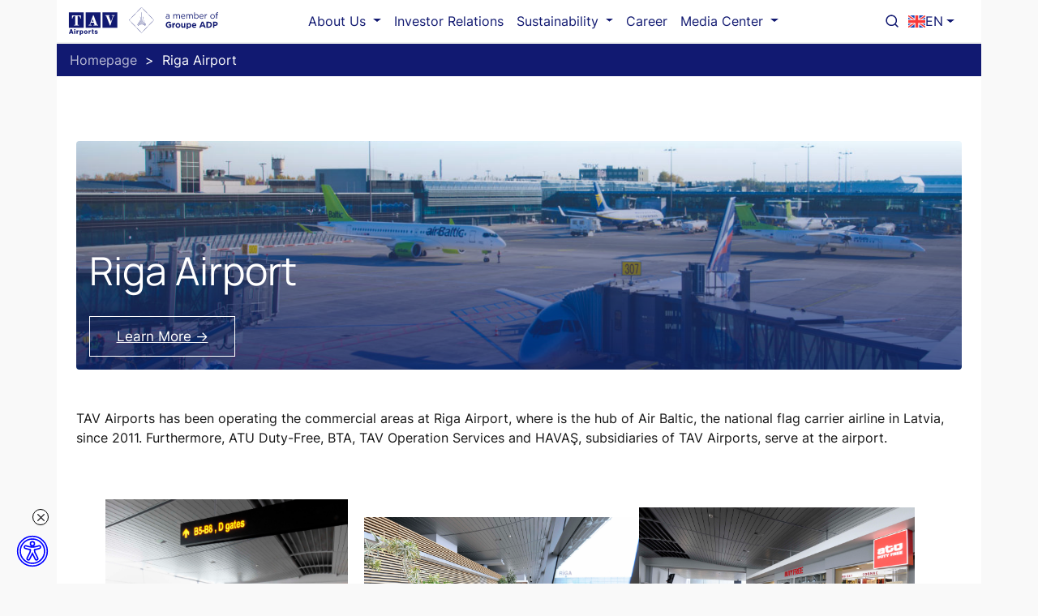

--- FILE ---
content_type: text/html; charset=utf-8
request_url: https://tavairports.com/riga-airport
body_size: 5212
content:
<!DOCTYPE html><html lang=en><head><meta charset=utf-8><meta name=viewport content="width=device-width, initial-scale=1"><title>Riga Airport - TAV Airports</title><meta name=description content="TAV has been operating the commercial areas at Riga Airport, where is the hub of Air Baltic, the national flag carrier airline in Latvia, since 2011. "><meta property=og:url content=https://tavairports.com><meta property=og:site_name content="TAV Airports"><meta property=og:title content="Riga Airport"><meta property=og:description content="TAV has been operating the commercial areas at Riga Airport, where is the hub of Air Baltic, the national flag carrier airline in Latvia, since 2011. "><meta property=og:type content=article><meta property=og:image content=https://tavairports.com/images/TAV-Airport-International-logo.svg><meta name=twitter:card content=summary><meta name=twitter:description content="TAV has been operating the commercial areas at Riga Airport, where is the hub of Air Baltic, the national flag carrier airline in Latvia, since 2011. "><meta name=twitter:site content=tavairports.com><meta name=twitter:title content="Riga Airport"><link href=/favicon.ico rel=icon sizes=16x16><link rel=preconnect href=//fonts.googleapis.com><link rel=preconnect href=//fonts.gstatic.com crossorigin><link href="//fonts.googleapis.com/css2?family=Manrope:wght@300;400;500;600;700;800&amp;family=Montserrat:ital,wght@0,400;0,500;0,700;1,500&amp;family=Open+Sans:wght@300;400;700&amp;display=swap" rel=stylesheet><link href="/js/cookie/cookieconsent.css?v=mqyR4kKrLitA3wNO6_b2O2einxqmwcv1qaylHu30uUs" rel=stylesheet onload="this.media='all'"><link rel=stylesheet href="/css/bootstrap.min.css?v=fh_61eeGUMjFp9fu2I2fcui2_pZDHcR8mq7OgLO65u4"><link rel=stylesheet href="/css/style.css?v=RTh_y6h5pDoMpU6uDo_E4nSvou2_2Ik_z2_Zn-gYghs"><link rel=stylesheet href="/css/slider.css?v=jFobaDyhCkQlW2qBeL_Vd7WbCnxb2B0fwobnoq3gheY"><link rel=stylesheet href="/css/slick.css?v=8LcixIxSCCzXcmFXTiKlJR_jfqSykbFEETQUW6ubIGM"><link rel=stylesheet href="/css/slick-theme.css?v=hbk4RrvY2Id1pv0nDrub7EvxTGaW-OUFXXgH6sA6V8s"><link rel=stylesheet href=//cdn.jsdelivr.net/npm/slick-carousel@1.8.1/slick/slick-theme.css><script type=application/ld+json>{"context":"https://schema.org","type":"Organization","name":"TAV Airports","url":"https://tavairports.com/","logo":"https://tavairports.com/images/TAV-Airport-International-logo.svg","sameAs":["https://www.facebook.com/TAVairports","https://twitter.com/TAVairports","https://www.instagram.com/tavairports/","https://www.youtube.com/user/TAVAirports/","https://www.linkedin.com/company/tav/"]}</script><script async src="//www.googletagmanager.com/gtag/js?id=UA-25538955-1" type=text/plain data-cookiecategory=analytics></script><script type=text/plain data-cookiecategory=analytics>
        window.dataLayer = window.dataLayer || [];
        function gtag() { dataLayer.push(arguments); }
        gtag('js', new Date());

        gtag('config', 'UA-25538955-1');
    </script><body><script>(function(){var s=document.createElement('script');s.src='https://cdn.binclusive.io/widget.js';s.async=true;s.onload=function(){if(typeof b8eWidget!=='undefined'){var config={"position":"bottom-left","triggerOffsetX":20,"triggerOffsetY":20,"triggerWidth":40,"triggerHeight":40,"language":"en","triggerPrimaryColor":"#FFFFFF","triggerSecondaryColor":"#0000FF"};b8eWidget.init(config);}else{console.error('b8eWidget is not defined');}};var h=document.body;h.appendChild(s);})();</script><div b-hdqzxnat59 class="container p-0 base-container"><header b-hdqzxnat59><div class=header><nav class="navbar navbar-expand-lg p-0" aria-label="Main navigation"><div class=container><a class=navbar-brand href="/"> <img src=/images/TAV-Airport-International-logo.svg alt="TAV Airports"> </a> <button class=navbar-toggler type=button data-bs-toggle=collapse data-bs-target=#navbarCollapse aria-controls=navbarCollapse aria-expanded=false aria-label="Toggle navigation"> <span class=navbar-toggler-icon><svg xmlns=http://www.w3.org/2000/svg viewBox='0 0 30 30'><path stroke='rgba(17, 25, 113,1)' stroke-linecap=round stroke-miterlimit=10 stroke-width=2 d='M4 7h22M4 15h22M4 23h22' /></svg></span> </button><div class="collapse navbar-collapse" id=navbarCollapse><ul class="nav nav-pills navbar-nav mx-lg-auto" id=pills-tab role=list><li class="nav-item dropdown has-megamenu"><a class="nav-link dropdown-toggle" href="" data-bs-toggle=dropdown> About Us </a><div class="dropdown-menu megamenu" role=menu><div class=container><div class="row g-3"><h5 class="title col-12"><a href=/about-us>About Us</a></h5></div><div class="row g-3"><div class="col-lg-3 col-md-6 p-0"><div class=col-megamenu><h6 class=sub-title><a href=/about-us/who-are-we><img class=icon src=/icons/arrow-icon.svg alt=arrow-icon>Who are we</a></h6><ul class=list-unstyled></ul></div></div><div class="col-lg-3 col-md-6 p-0"><div class=col-megamenu><h6 class=sub-title><a href=/about-us/awards-and-achievements><img class=icon src=/icons/arrow-icon.svg alt=arrow-icon>Awards and Achievements</a></h6><ul class=list-unstyled></ul></div></div><div class="col-lg-3 col-md-6 p-0"><div class=col-megamenu><h6 class=sub-title><a href=/about-us/our-activities><img class=icon src=/icons/arrow-icon.svg alt=arrow-icon>Our Activities</a></h6><ul class=list-unstyled></ul></div></div><div class="col-lg-3 col-md-6 p-0"><div class=col-megamenu><h6 class=sub-title><a href=/about-us/our-purpose><img class=icon src=/icons/arrow-icon.svg alt=arrow-icon>Our Purpose</a></h6><ul class=list-unstyled></ul></div></div><div class="col-lg-3 col-md-6 p-0"><div class=col-megamenu><h6 class=sub-title><a href=/about-us/corporate-governance><img class=icon src=/icons/arrow-icon.svg alt=arrow-icon>Corporate Governance</a></h6><ul class=list-unstyled><li><a href=/about-us/corporate-governance/management> <img class=icon src=/icons/elips-icon.svg alt=elips-icon>Management</a><li><a href=/about-us/corporate-governance/ownership-structure> <img class=icon src=/icons/elips-icon.svg alt=elips-icon>Ownership Structure</a></ul></div></div><div class="col-lg-3 col-md-6 p-0"><div class=col-megamenu><h6 class=sub-title><a href=/about-us/contact><img class=icon src=/icons/arrow-icon.svg alt=arrow-icon>Contact</a></h6><ul class=list-unstyled></ul></div></div></div></div></div><li class=nav-item><a href="//ir.tav.aero/" target=_blank class=nav-link>Investor Relations</a><li class="nav-item dropdown has-megamenu"><a class="nav-link dropdown-toggle" href="" data-bs-toggle=dropdown> Sustainability </a><div class="dropdown-menu megamenu" role=menu><div class=container><div class="row g-3"><h5 class="title col-12"><a href=/sustainability>Sustainability</a></h5></div><div class="row g-3"><div class="col-lg-3 col-md-6 p-0"><div class=col-megamenu><h6 class=sub-title><a href=/sustainability/sustainability><img class=icon src=/icons/arrow-icon.svg alt=arrow-icon>Sustainability</a></h6><ul class=list-unstyled></ul></div></div><div class="col-lg-3 col-md-6 p-0"><div class=col-megamenu><h6 class=sub-title><a href=/sustainability/policies><img class=icon src=/icons/arrow-icon.svg alt=arrow-icon>Policies</a></h6><ul class=list-unstyled></ul></div></div><div class="col-lg-3 col-md-6 p-0"><div class=col-megamenu><h6 class=sub-title><a href=//gelecekicinhavalimanlari.org/index-en.html target=_blank><img class=icon src=/icons/arrow-icon.svg alt=arrow-icon>Sustainability Website</a></h6><ul class=list-unstyled></ul></div></div></div></div></div><li class=nav-item><a href=/career class=nav-link>Career</a><li class="nav-item dropdown has-megamenu"><a class="nav-link dropdown-toggle" href="" data-bs-toggle=dropdown> Media Center </a><div class="dropdown-menu megamenu" role=menu><div class=container><div class="row g-3"><h5 class="title col-12"><a href=/media-center>Media Center</a></h5></div><div class="row g-3"><div class="col-lg-3 col-md-6 p-0"><div class=col-megamenu><h6 class=sub-title><a href=/media-center/reports-and-brochures><img class=icon src=/icons/arrow-icon.svg alt=arrow-icon>Reports and Brochures</a></h6><ul class=list-unstyled></ul></div></div><div class="col-lg-3 col-md-6 p-0"><div class=col-megamenu><h6 class=sub-title><a href=/media-center/press-releases><img class=icon src=/icons/arrow-icon.svg alt=arrow-icon>Press Releases</a></h6><ul class=list-unstyled></ul></div></div><div class="col-lg-3 col-md-6 p-0"><div class=col-megamenu><h6 class=sub-title><a href=/media-center/photos-and-videos><img class=icon src=/icons/arrow-icon.svg alt=arrow-icon>Photos and Videos</a></h6><ul class=list-unstyled></ul></div></div><div class="col-lg-3 col-md-6 p-0"><div class=col-megamenu><h6 class=sub-title><a href=/media-center/press-contacts><img class=icon src=/icons/arrow-icon.svg alt=arrow-icon>Press Contacts</a></h6><ul class=list-unstyled></ul></div></div></div></div></div></ul><div class=h-right><div class="navbar-nav ms-lg-4" id=searchIcon><img class=search-icon src=/icons/search-icon.svg alt=Search></div><div class="dropdown d-flex align-items-lg-center mt-lg-0"><button class="btn btn-info dropdown-toggle" type=button id=selectLanguageDropdown data-bs-toggle=dropdown aria-expanded=false> <img src=/icons/flags/en.svg alt="" aria-hidden=true class=language-flag> en </button><ul class=dropdown-menu aria-labelledby=selectLanguageDropdown><li><a class="dropdown-item language-option" href=# data-language=tr> <img src=/icons/flags/tr.svg alt="" aria-hidden=true class=language-flag> tr </a><li><a class="dropdown-item language-option" href=# data-language=en> <img src=/icons/flags/en.svg alt="" aria-hidden=true class=language-flag> en </a></ul><form id=selectLanguageForm method=post role=form action="/changelanguage?mapPath=%2Friga-airport"><input type=hidden name=culture id=cultureHidden value=en> <input name=__RequestVerificationToken type=hidden value=CfDJ8LAKjWI7loxEk3Fw_-kt3IF2-wCst6c8YAm6w-6jmTY0ORDahFMaV886GDqTUqh9etEW9uDd6bAZvflHydp9oTVmIQFuKkTz-d5pILV-B8W6ecDqSKrOVQ8KN0ju1IgwsLa7JM-P8NOCluvuRSVOnyw></form></div></div></div></div></nav></div><div class=search-box-container><button type=button class="btn-close btn-close-white close-search-box" aria-label=Close></button><div class=search-box><p class=title>Search<div class=search-input-area><input class=search-input id=search-input> <button class=btnSearh onclick=btnSeatch()> SEARCH</button></div><img class=search-icon src=/icons/search-icon.svg alt=Search></div></div><input type=hidden name=hdnLanguage id=hdnLanguage value=en></header><div b-hdqzxnat59 class="container p-0 body-container"><main b-hdqzxnat59 role=main class=pb-3><style>h3{background:#fff;color:#3498db;font-size:36px;line-height:100px;margin:10px;padding:2%;position:relative;text-align:center}</style><nav class=breadcrumb aria-label="Breadcrumb navigation"><ul><li><a href="/">Homepage</a><li>Riga Airport</ul></nav><div class="container page-detail-wrapper"><div class="page-image image-cover mb-5 rounded" style="background-image:linear-gradient(to bottom,rgba(0,26,103,0.0),rgba(0,26,103,0.6)),url(https://cdn.tavairports.com/uploads/641311b547c3a9376c4c63f5/static-pages/main-images/riga-airport_1.jpg)"><h1 class=page-title>Riga Airport</h1><div><a class="white btn-navi" target=_blank href=//www.riga-airport.com/en> Learn More -> </a></div></div><p>TAV Airports has been operating the commercial areas at Riga Airport, where is the hub of Air Baltic, the national flag carrier airline in Latvia, since 2011. Furthermore, ATU Duty-Free, BTA, TAV Operation Services and HAVAŞ, subsidiaries of TAV Airports, serve at the airport.<div class="slider slider-nav"><div class=slider-item><div class=image-contain style="background-image:url('https://cdn.tavairports.com/uploads/641311b547c3a9376c4c63f5/static-pages/image-gallery/1690551811.jpg')"></div><div class=slider-btn-donwload-container><a class=btn-download href=//cdn.tavairports.com/uploads/641311b547c3a9376c4c63f5/static-pages/image-gallery/1690551811.jpg onclick=handleDownload(event)>Download <span>-></span></a></div></div><div class=slider-item><div class=image-contain style="background-image:url('https://cdn.tavairports.com/uploads/641311b547c3a9376c4c63f5/static-pages/image-gallery/1690551825.jpg')"></div><div class=slider-btn-donwload-container><a class=btn-download href=//cdn.tavairports.com/uploads/641311b547c3a9376c4c63f5/static-pages/image-gallery/1690551825.jpg onclick=handleDownload(event)>Download <span>-></span></a></div></div><div class=slider-item><div class=image-contain style="background-image:url('https://cdn.tavairports.com/uploads/641311b547c3a9376c4c63f5/static-pages/image-gallery/1690551842.jpg')"></div><div class=slider-btn-donwload-container><a class=btn-download href=//cdn.tavairports.com/uploads/641311b547c3a9376c4c63f5/static-pages/image-gallery/1690551842.jpg onclick=handleDownload(event)>Download <span>-></span></a></div></div><div class=slider-item><div class=image-contain style="background-image:url('https://cdn.tavairports.com/uploads/641311b547c3a9376c4c63f5/static-pages/image-gallery/1690551861.jpg')"></div><div class=slider-btn-donwload-container><a class=btn-download href=//cdn.tavairports.com/uploads/641311b547c3a9376c4c63f5/static-pages/image-gallery/1690551861.jpg onclick=handleDownload(event)>Download <span>-></span></a></div></div><div class=slider-item><div class=image-contain style="background-image:url('https://cdn.tavairports.com/uploads/641311b547c3a9376c4c63f5/static-pages/image-gallery/1690551877.jpg')"></div><div class=slider-btn-donwload-container><a class=btn-download href=//cdn.tavairports.com/uploads/641311b547c3a9376c4c63f5/static-pages/image-gallery/1690551877.jpg onclick=handleDownload(event)>Download <span>-></span></a></div></div><div class=slider-item><div class=image-contain style="background-image:url('https://cdn.tavairports.com/uploads/641311b547c3a9376c4c63f5/static-pages/image-gallery/1690551891.jpg')"></div><div class=slider-btn-donwload-container><a class=btn-download href=//cdn.tavairports.com/uploads/641311b547c3a9376c4c63f5/static-pages/image-gallery/1690551891.jpg onclick=handleDownload(event)>Download <span>-></span></a></div></div><div class=slider-item><div class=image-contain style="background-image:url('https://cdn.tavairports.com/uploads/641311b547c3a9376c4c63f5/static-pages/image-gallery/1690551906.jpg')"></div><div class=slider-btn-donwload-container><a class=btn-download href=//cdn.tavairports.com/uploads/641311b547c3a9376c4c63f5/static-pages/image-gallery/1690551906.jpg onclick=handleDownload(event)>Download <span>-></span></a></div></div><div class=slider-item><div class=image-contain style="background-image:url('https://cdn.tavairports.com/uploads/641311b547c3a9376c4c63f5/static-pages/image-gallery/1690551924.jpg')"></div><div class=slider-btn-donwload-container><a class=btn-download href=//cdn.tavairports.com/uploads/641311b547c3a9376c4c63f5/static-pages/image-gallery/1690551924.jpg onclick=handleDownload(event)>Download <span>-></span></a></div></div><div class=slider-item><div class=image-contain style="background-image:url('https://cdn.tavairports.com/uploads/641311b547c3a9376c4c63f5/static-pages/image-gallery/1690551940.jpg')"></div><div class=slider-btn-donwload-container><a class=btn-download href=//cdn.tavairports.com/uploads/641311b547c3a9376c4c63f5/static-pages/image-gallery/1690551940.jpg onclick=handleDownload(event)>Download <span>-></span></a></div></div><div class=slider-item><div class=image-contain style="background-image:url('https://cdn.tavairports.com/uploads/641311b547c3a9376c4c63f5/static-pages/image-gallery/1690551955.jpg')"></div><div class=slider-btn-donwload-container><a class=btn-download href=//cdn.tavairports.com/uploads/641311b547c3a9376c4c63f5/static-pages/image-gallery/1690551955.jpg onclick=handleDownload(event)>Download <span>-></span></a></div></div></div></div></main></div><footer class="border-top footer text-muted"><div class="row g-3"><div class="col-md-2 mb-3"><a class=navbar-brand href="/" title="TAV Airports"> <img src=/images/TAV-Airport-International-logo.svg alt="TAV Airports"> </a></div><div class=col-md-9><nav aria-label="Footer navigation"><div class="row gx-3 mt-2 mb-3"><div class="col mb-3"><a class=page-link href=/about-us title="About Us"> About Us </a><ul class="footer-submenu list-unstyled mt-1"><li class=sub-page-link><a href=/about-us/who-are-we title="Who are we"> Who are we </a><li class=sub-page-link><a href=/about-us/awards-and-achievements title="Awards and Achievements"> Awards and Achievements </a><li class=sub-page-link><a href=/about-us/our-activities title="Our Activities"> Our Activities </a><li class=sub-page-link><a href=/about-us/our-purpose title="Our Purpose"> Our Purpose </a><li class=sub-page-link><a href=/about-us/corporate-governance title="Corporate Governance"> Corporate Governance </a><li class=sub-page-link><a href=/about-us/contact title=Contact> Contact </a></ul></div><div class="col mb-3"><a class=page-link href="//ir.tav.aero/" title="Investor Relations" target="&#34;_blank&#34;" rel="&#34;noreferrer&#34;"> Investor Relations </a></div><div class="col mb-3"><a class=page-link href=/sustainability title=Sustainability> Sustainability </a><ul class="footer-submenu list-unstyled mt-1"><li class=sub-page-link><a href=/sustainability/sustainability title=Sustainability> Sustainability </a><li class=sub-page-link><a href=/sustainability/policies title=Policies> Policies </a><li class=sub-page-link><a href=//gelecekicinhavalimanlari.org/index-en.html title="Sustainability Website" target="&#34;_blank&#34;" rel="&#34;noreferrer&#34;"> Sustainability Website </a></ul></div><div class="col mb-3"><a class=page-link href=/career title=Career> Career </a></div><div class="col mb-3"><a class=page-link href=/media-center title="Media Center"> Media Center </a><ul class="footer-submenu list-unstyled mt-1"><li class=sub-page-link><a href=/media-center/reports-and-brochures title="Reports and Brochures"> Reports and Brochures </a><li class=sub-page-link><a href=/media-center/press-releases title="Press Releases"> Press Releases </a><li class=sub-page-link><a href=/media-center/photos-and-videos title="Photos and Videos"> Photos and Videos </a><li class=sub-page-link><a href=/media-center/press-contacts title="Press Contacts"> Press Contacts </a></ul></div></div></nav></div><div class=col-md-1><p class=text-md-end><img src=/images/turquality-logo.svg alt=Turquality><p class=text-md-end><img src=/images/gptw-2025-en.png alt="Great Place to Work" style=width:71px></div></div><div class=statements-wrapper><div class=statements><p class=sub-page-link><a href=/personal-data-protection title="Personal Data Protection">Personal Data Protection</a><p class=sub-page-link><a href=/privacy-policy title="Privacy Policy">Privacy Policy</a><p class=sub-page-link><a href=/terms-conditions title="Terms &amp; Conditions">Terms &amp; Conditions</a><p class=sub-page-link><a href=/cookie-policy title="Cookie Policy">Cookie Policy</a></div><div class=social-media-wrapper><a href=//www.facebook.com/TAVairports rel="nofollow noreferrer" target=_blank><img src=/images/facebook.svg alt=facebook></a> <a href=//www.twitter.com/TAVairports rel="nofollow noreferrer" target=_blank><img src=/images/twitter.svg alt=twitter></a> <a href="//www.instagram.com/tavairports/" rel="nofollow noreferrer" target=_blank><img src=/images/instagram.svg alt=instagram></a> <a href="//www.linkedin.com/company/tav/" rel="nofollow noreferrer" target=_blank><img src=/images/linkedin.svg alt=linkedin></a> <a href="//www.youtube.com/user/TAVAirports/" rel="nofollow noreferrer" target=_blank><img src=/images/youtube.svg alt=youtube></a></div></div><div class=footer-copyright>TAV Airports Holding Co. Copyright © 2023 / All Rights Reserved.</div></footer></div><script src="/lib/jquery/dist/jquery-3.7.0.min.js?v=2Pmvv0kuTBOenSvLm6bvfBSSHrUJ-3A7x6P5Ebd07_g"></script><script src="/lib/bootstrap/dist/js/bootstrap.js?v=JWhT8iPNFDwnfGTRecR5OKPGQB7nMXP410SGYPmQ8z4"></script><script src="/js/slick-carousel.min.js?v=fKsAH1-VJiBBTCHn6zV-wOxcvGNJ1b2Iindc3Qj3dRg"></script><script>var currentLanguage='en'</script><script src="/js/common.js?v=H4aOtiutMXbiCcAwM-BvY0RnbJIPb1slEJJZiXv7rbo"></script><script>function handleDownload(event){event.stopPropagation();event.preventDefault();var downloadLink=event.target.getAttribute('href');var fileName=downloadLink.substring(downloadLink.lastIndexOf('/')+1);var link=document.createElement('a');link.href=downloadLink;link.download=fileName;document.body.appendChild(link);link.click();document.body.removeChild(link);}</script><script>$(document).ready(function(){$('.page-detail-wrapper table').removeAttr('width').addClass('table table-responsive');$('.page-detail-wrapper table tr, .page-detail-wrapper table td').removeAttr('width');});</script><script>$('input').on('input',function(){if($(this).attr('id').toLocaleLowerCase().indexOf('phone')==-1){$(this).val(escapeRegExp($(this).val()));}});</script><script src="/js/cookie/cookieconsent.js?v=vn3sr6OW_nXW2r8V_wlgY1VKZDTiPN18Wyjx-ilmk9g"></script><script src="/js/cookie/cookiecustom.js?v=RyEkUzvAQQGdK8CaBtY3pRiXAO5tACWm8QCzJnRrM-U"></script>

--- FILE ---
content_type: text/css
request_url: https://tavairports.com/css/style.css?v=RTh_y6h5pDoMpU6uDo_E4nSvou2_2Ik_z2_Zn-gYghs
body_size: 11777
content:
@font-face {
    font-family: 'Inter';
    src: url('../fonts/Inter-Regular.eot');
    src: url('../fonts/Inter-Regular.eot?#iefix') format('embedded-opentype'), url('../fonts/Inter-Regular.woff2') format('woff2'), url('../fonts/Inter-Regular.woff') format('woff');
    font-weight: normal;
    font-style: normal;
    font-display: swap;
}

@font-face {
    font-family: 'Manrope';
    src: url('../fonts/Manrope-Regular.eot');
    src: url('../fonts/Manrope-Regular.eot?#iefix') format('embedded-opentype'), url('../fonts/Manrope-Regular.woff2') format('woff2'), url('../fonts/Manrope-Regular.woff') format('woff'), url('../fonts/Manrope-Regular.ttf') format('truetype');
    font-weight: normal;
    font-style: normal;
    font-display: swap;
}

:root {
    /* --site-color: #001A67; */
    --site-color: #111971;
    --hover-color: #9EADE5;
    --download-color: #E30613;
    --warning-color: #E1963B;
}


html, body, div, span, applet, object, iframe,
h1, h2, h3, h4, h5, h6, p, blockquote, pre,
a, abbr, acronym, address, big, cite, code,
del, dfn, img, ins, kbd, q, s, samp,
small, strike, sub, sup, tt, var,
dl, dt, dd, ol, ul, li,
fieldset, form, label, legend, input, select, textarea, button,
table, caption, tbody, tfoot, thead, tr, th, td,
article, aside, canvas, details, embed,
figure, figcaption, footer, header, hgroup,
menu, nav, output, ruby, section, summary,
time, mark, audio, video {
    margin: 0;
    padding: 0;
    border: 0;
    font-size: 100%;
    font: inherit;
    vertical-align: baseline;
}

article, aside, details, figcaption, figure,
footer, header, hgroup, menu, nav, section {
    display: block;
}

body {
    line-height: 1;
    background: #f9f9f9;
    font-family: 'Inter';
    font-style: normal;
    font-weight: 400;
    font-size: 1rem;
    line-height: 1.6rem;
    color: #222222;
}

main {
    position: relative;
}

ol, ul {
    list-style: none;
}

blockquote, q {
    quotes: none;
}

    blockquote:before, blockquote:after,
    q:before, q:after {
        content: '';
        content: none;
    }

table {
    
    border-spacing: 0;
}

th {
    font-weight: bold;
}

a {
    text-decoration: none;
}

.page-detail-wrapper a, .contact-page a {
    text-decoration: underline;
}

img {
    border: 0;
}

:focus {
    outline: 0;
}

.clear {
    clear: both;
}

li {
    list-style-type: none;
}

select option:hover {
    background: var(--site-color);
}

.container {
    background: #FFFFFF;
}

    .container.page-detail-wrapper img {
        max-width: 100% !important;
        height: auto !important;
    }

a, a:hover, a:link, a:visited, a:active {
    color: var(--site-color);
}
.page-detail-wrapper a,
.page-detail-wrapper a:link,
.page-detail-wrapper a:visited,
.page-detail-wrapper a:active,
.contact-page a,
.contact-page a:link,
.contact-page a:visited,
.contact-page a:active {
    color: #0a5aff;
}
    /* header-start */
    .navbar-brand {
        display: flex;
        justify-content: center;
    }
#langBox {
    color: var(--site-color);
    font-size: 1rem;
}

header {
    position: relative;
    z-index: 9999;
}

.header {
    background: rgba(255, 255, 255, 0.2);
    border-bottom: 2px solid #F1F1F1;
    backdrop-filter: blur(97.5px);
}


    .header .container {
        /* display: flex;
        height: 60px;
        align-items: center;*/
    }

    .header .search-icon {
        height: 16px;
    }

#searchIcon {
    cursor: pointer;
}

.header .nav-pills .nav-menu-link {
    color: var(--site-color);
    font-weight: 600;
    font-size: 14px;
    line-height: 19px;
    padding: 0.5rem 1rem;
    background: none;
}

.h-right {
    display: flex;
    gap: 15px;
    align-items: center;
    color: var(--site-color);
    font-weight: 600;
    font-size: 14px;
    line-height: 19px;
    padding: 0.5rem 1rem;
    padding-right: 0px;
}

.header .nav-link {
    color: var(--site-color) !important;
}

.navbar-collapse.collapse.show {
    padding: 1rem;
}

.header a.nav-link.dropdown-toggle.show {
    color: #9EADE5 !important;
}

.header a.nav-link.dropdown-toggle.show {
    border-bottom-color: red;
}

/*.navbar-toggler:focus {
    -webkit-box-shadow: 0px 0px 12px 7px rgba(17,25,113,0.45);
    -moz-box-shadow: 0px 0px 12px 7px rgba(17,25,113,0.45);
    box-shadow: 0px 0px 12px 7px rgba(17,25,113,0.45);
}
*/
        .navbar-brand img {
    max-width: 100%;
}

.navbar-toggler:focus {
    box-shadow: none !important;
}
/* header-end */
.main-carousel .carousel-title {
    display: flex;
    align-items: center;
    justify-content: space-between;
}

    .main-carousel .carousel-title p {
        padding-bottom: 5px;
        font-size: 1rem;
        font-size: 1rem;
        font-weight: 600;
    }

    .main-carousel .carousel-title h2 {
        font-weight: 400;
        font-size: 3.125rem;
        line-height: 68px;
        color: var(--site-color);
    }

.main-carousel .carousel-innerText {
    position: absolute;
    top: 40%;
    width: 70%;
    color: #FFFFFF;
    font-weight: 700;
    z-index: 2;
    display: flex;
    flex-wrap: wrap;
    flex-direction: column;
}

    .main-carousel .carousel-innerText h2 {
        font-size: 2.25rem;
        line-height: 2.5rem;
        display: flex;
        flex-wrap: wrap;
        flex-direction: column;
        text-shadow: 2px 1px 11px rgba(0,0,0,0.7);
    }

    .main-carousel .carousel-innerText span a {
        font-size: 1.25rem;
        line-height: 125%;
        text-decoration-line: underline;
        color: #FFFFFF;
    }

.main-carousel .carousel-nav--horizontal {
    background: rgba(255, 255, 255, 0.3);
}

.main-carousel .carousel-nav-list li.carousel-nav-item.active {
    border-top: 1px solid #fff;
    opacity: 1;
}

    .main-carousel .carousel-nav-list li.carousel-nav-item.active::before {
        background-image: none;
    }

.main-carousel .carousel-btn {
    padding: 0px;
}


.main-carousel .carousel-nav-list .carousel-nav-item {
    font-weight: 600;
    font-size: 1rem;
    margin: 0px;
    width: 35%;
    height: 72px;
    text-align: center;
    display: flex;
    align-items: center;
    padding: 0px 40px;
    opacity: 0.5;
    line-height: 125%;
    color: #FFFFFF;
}

.main-carousel .media-carousel-item img {
    max-height: 549px !important;
}

.stock-index {
    margin-right: 80px;
}

.stock-index-value {
    display: flex;
    justify-content: space-between;
    gap: 3px;
    flex-direction: column;
}

.f-16-site {
    font-weight: 600;
    font-size: 1rem;
    line-height: 22px;
}

.f-16.siteColor {
    color: var(--site-color);
}

.f-16.gray {
    color: #9B9B9B
}

.f-16.green {
    color: #19B500;
}

.f-16.red {
    color: #E30613;
}

section {
    margin-top: 6rem;
}

.global-brand-title-left {
    color: var(--site-color);
    font-weight: 400;
    font-size: 3rem;
    line-height: 125%;
    padding-bottom: 5%;
}

.global-brand-title-right-up {
    font-weight: 400;
    font-size: 1rem;
    line-height: 2rem;
    color: #151515;
}

.global-brand-title-right-down {
    font-weight: 400;
    font-size: 14px;
    line-height: 24px;
    color: #000;
}

.highlight-text {
    background: var(--site-color);
    color: #FFFFFF;
    padding: 0 5px;
}

.glance-top {
    min-height: 264px;
    padding: 24px;
}

.glance-area {
    background: var(--site-color);
}

.glance-bot {
    background: #EDEDED;
    padding: 24px;
    display: flex;
    align-items: center;
}

.glance-title-wrapper {
    display: flex;
    align-items: baseline;
    justify-content: center;
    gap: 1rem;
}

.glance-title {
    font-weight: 700;
    font-size: 2.25rem;
    line-height: 49px;
    color: #FFFFFF;
}

.glance-figures {
    color: #AAB2CA;
    font-weight: 600;
    font-size: 1rem;
    line-height: normal;
}

.glance-wrapper {
    display: flex;
    flex-wrap: wrap;
    gap: 1rem;
    padding: 1rem;
    justify-content: center;
}

.glance-top-right {
    justify-content: center;
    gap: 4rem;
}

.glance-passive {
    font-weight: 700;
    font-size: 1rem;
    line-height: normal;
    color: #AAB2CA;
}

.glance-price {
    font-weight: 700;
    font-size: 3.125rem;
    line-height: 125%;
    color: #FFFFFF;
}

.glance-price-text {
    font-weight: 600;
    font-size: 1.5rem;
    line-height: 29px;
    color: #FFFFFF;
}

.glance-bot-item {
    color: var(--site-color);
    display: flex;
    flex-direction: column;
    flex-wrap: wrap;
}

.glance-bot-item-number {
    font-size: 3.125rem;
    font-weight: 700;
    line-height: normal;
}

.glance-bot-item-text {
    font-size: 1rem;
    font-style: normal;
    font-weight: 700;
    line-height: normal;
}

.glance-bot-item-block {
    gap: 5px;
    /* flex: 1 1 0px; */
    flex-basis: 18%;
    margin-bottom: 1rem;
}


.full-page {
    width: calc(100% + 24px);
    margin-left: -12px;
}

.milestone-card {
    height: 680px;
    background: #F2F4F7;
    padding: 0px;
}

.milestone-card-top {
    padding: 51px 30px;
    height: 200px;
}

.milestone-card-bot {
    max-height: 495px;
}

    .milestone-card-bot img {
        width: 100%;
        height: 100%;
        background-size: cover;
    }


.milestone-card-main-title {
    color: var(--site-color);
    font-weight: 700;
    font-size: 2.25rem;
    line-height: 42px;
    letter-spacing: -0.48px;
    margin-bottom: 25px;
}

.milestone-card-sub-title {
    font-size: 1rem;
    line-height: 28px;
    color: #121212;
}

    .milestone-card-sub-title a {
        text-decoration: underline;
        color: #121212;
    }

.pin {
    cursor: pointer;
}

    .pin path {
        stroke: #263238;
        stroke-width: 0.2px;
    }

    .pin:hover path {
        fill: #263238;
        z-index: 999;
    }

    .pin:focus {
        outline: none;
    }

.popover-body {
    padding: 10px;
    font-size: 14px;
    line-height: 22px;
}

.hidden,
[hidden] {
    display: none !important;
}

/*
     * Hide only visually, but have it available for screen readers:
     * https://snook.ca/archives/html_and_css/hiding-content-for-accessibility
     *
     * 1. For long content, line feeds are not interpreted as spaces and small width
     *    causes content to wrap 1 word per line:
     *    https://medium.com/@jessebeach/beware-smushed-off-screen-accessible-text-5952a4c2cbfe
     */
.sr-only {
    border: 0;
    clip: rect(0, 0, 0, 0);
    height: 1px;
    margin: -1px;
    overflow: hidden;
    padding: 0;
    position: absolute;
    white-space: nowrap;
    width: 1px;
    /* 1 */
}

    /*
     * Extends the .sr-only class to allow the element
     * to be focusable when navigated to via the keyboard:
     * https://www.drupal.org/node/897638
     */
    .sr-only.focusable:active,
    .sr-only.focusable:focus {
        clip: auto;
        height: auto;
        margin: 0;
        overflow: visible;
        position: static;
        white-space: inherit;
        width: auto;
    }

/*
     * Hide visually and from screen readers, but maintain layout
     */
.invisible {
    visibility: hidden;
}

/*
     * Clearfix: contain floats
     *
     * For modern browsers
     * 1. The space content is one way to avoid an Opera bug when the
     *    `contenteditable` attribute is included anywhere else in the document.
     *    Otherwise it causes space to appear at the top and bottom of elements
     *    that receive the `clearfix` class.
     * 2. The use of `table` rather than `block` is only necessary if using
     *    `:before` to contain the top-margins of child elements.
     */
.clearfix::before,
.clearfix::after {
    content: " ";
    display: table;
}

.clearfix::after {
    clear: both;
}


.map-left-title {
    font-weight: 600;
    font-size: 50px;
    line-height: 64px;
    color: var(--site-color);
}

.map-right-title {
    font-family: 'Inter';
    font-weight: 400;
    font-size: 24px;
    line-height: 36px;
    color: #121212;
}

.activities .activities-title {
    font-family: 'Inter';
    display: flex;
    justify-content: center;
    color: #fff;
    font-weight: 600;
    font-size: 1.25rem;
    line-height: 2rem;
    text-align: center;
}

.activities .activities-card-h .activities-title {
    padding: 15px;
}

.activities .activities-card-v .activities-title {
    padding: 30px;
}

.activities-card-v .hover-2-description span {
    text-align: center;
}

.activities-card-v .hover-2-description a {
    margin: 0 auto;
}

.page-career-at-tav .content,
.page-career-at-tav .title {
    text-shadow: 1px 1px 1px #000;
}

.activities h2,
.document-wrapper h2 {
    font-weight: 700;
    font-size: 2.25rem;
    line-height: 42px;
    color: var(--site-color);
    padding: 20px 20px 20px 0px;
}

.activities-card-h .image-cover {
    height: 272px;
    border-radius: 3px;
}

.activities-card-v .image-cover {
    height: 505px;
    border-radius: 3px;
}

.image-cover {
    background-size: cover;
    background-repeat: no-repeat;
    background-position: center center;
    width: 100%;
    height: 100%;
    border-radius: 3px;
}

.activities .card-title {
    /* font-family: 'Inter'; */
    font-weight: 400;
    font-size: 1.5rem;
    line-height: 36px;
    color: #151515;
}

.activities .card-content {
    /* font-family: 'Inter'; */
    font-weight: 400;
    font-size: 0.875rem;
    line-height: 28px;
    color: #151515;
    align-self: stretch;
}

.activities-card-h-left div {
    padding-bottom: 15px;
}


.activities .btn-learnMore {
    width: 200px;
    height: 45px;
    color: var(--site-color);
    border: 1px solid #D9DEEA;
    background: #FFFFFF;
}

.activities .card-content-container {
    padding: 32px;
    border: 1px solid #D9DEEA;
    display: flex;
    flex-direction: column;
    justify-content: space-between;
}

    .activities .card-content-container .card-content-left {
        gap: 10px;
        align-items: center;
    }

.about-career-info {
    background: linear-gradient(0deg, rgba(255, 255, 255, 0.8), rgba(255, 255, 255, 0.8)), var(--site-color);
    border-bottom: 6px solid var(--site-color);
    border-radius: 0px;
    flex-direction: column;
    justify-content: space-between;
    align-items: center;
    padding: 7rem 8rem;
}

    .about-career-info .blue a, .about-career-info .blue a:link, .about-career-info .blue a:visited, .about-career-info .blue a:hover {
        color: var(--site-color);
        text-decoration: underline;
    }

    .about-career-info p:nth-child(1) {
        font-size: 3.75rem;
        line-height: 74px;
        display: flex;
        align-items: center;
        text-align: center;
        color: #151515;
    }

    .about-career-info p:nth-child(2) {
        left: calc(50% - 374px/2 - 0.86px);
        top: 219.59px;
        font-size: 1.5rem;
        line-height: 39px;
        color: #151515;
    }

    .about-career-info button {
        width: 225px;
        height: 50px;
        /* font-family: 'Inter'; */
        font-weight: 500;
        font-size: 1rem;
        line-height: 21px;
        border: 1px solid var(--site-color);
        background: linear-gradient(0deg, rgba(255, 255, 255, 0.8), rgba(255, 255, 255, 0.8)), var(--site-color);
    }

.download-doc-card {
    display: flex;
    gap: 1rem;
}

    .download-doc-card .card {
        width: 100%;
        max-width: 33%;
        height: 384px;
        border: 1px solid #ccc;
        border-radius: 5px;
        overflow: hidden;
        margin: 10px;
        display: inline-block;
        padding: 0;
        margin: 0;
    }

    .download-doc-card .card-top {
        width: 100%;
        height: 200px;
        display: flex;
        justify-content: center;
        align-items: center;
        background: var(--site-color);
    }

    .download-doc-card .card-img {
        display: flex;
        justify-content: center;
        align-items: center;
    }

        .download-doc-card .card-img img {
            max-width: 100%;
            max-height: 100%;
            object-fit: cover;
        }

    .download-doc-card .card-body {
        width: 100%;
        height: 184px;
        padding: 20px;
        display: flex;
        flex-direction: column;
        justify-content: center;
        align-items: center;
    }

    .download-doc-card .card-title h3 {
        /* font-family: 'Inter'; */
        font-size: 1.5rem;
        line-height: 36px;
        color: #151515;
        margin-bottom: 2rem;
    }


.card-button, .card-button:link, .card-button:visited, .card-button:hover {
    margin: 0 auto;
    width: 16rem; /*100%*/
    justify-content: center;
    display: flex;
    height: 50px;
    border: 1px solid var(--site-color);
    align-items: center;
    color: var(--site-color);
}

    .card-button a,
    .card-button a:link,
    .card-button a:visited,
    .card-button a:hover
    {
        color: var(--site-color);
        text-decoration: none;
    }

.download-doc-card .card-button {
    border: 1px solid var(--download-color);
}

    .download-doc-card .card-button a {
        color: var(--download-color);
    }


.navbar .megamenu {
    background: var(--site-color);
    border-radius: unset;
    padding: 1rem;
    z-index: 999 !important;
}

.megamenu, .megamenu h1, .megamenu h2, .megamenu h3, .megamenu h4, .megamenu h5, .megamenu h6, .megamenu a {
    font-family: 'Inter';
    font-style: normal;
    font-weight: 400;
    font-size: 1rem;
    line-height: 2rem;
    color: #f1f1f1;
}

    .megamenu a:hover {
        color: #9EADE5;
    }

    .megamenu .title {
        border-bottom: 1px solid;
        font-weight: 600;
        padding: 0.5rem 0;
        margin-bottom: 1rem;
    }

    .megamenu .container {
        display: block;
        background: unset;
        height: auto;
    }

    .megamenu img.icon {
        margin-right: 1rem;
        margin-top: 0.3rem;
    }

.list-unstyled {
    padding-left: 36px;
}

    .list-unstyled a {
        display: flex;
        justify-content: start;
        align-items: baseline;
    }
/* ============ desktop view ============ */
.order-md-first .card-about:last-child {
    margin-bottom: 0;
}

@media all and (min-width: 992px) {

    .animated-section {
        opacity: 0.5;
        transition: all 0.5s ease;
    }

        .animated-section.active {
            transform: scale(1.2);
            opacity: 1;
        }

    .navbar .has-megamenu {
        position: static !important;
    }

    .navbar .megamenu {
        left: 0;
        right: 0;
        width: 100%;
        margin-top: 0;
    }
}
/* ============ desktop view .end// ============ */
/* ============ mobile view ============ */
@media(max-width: 991px) {
    .navbar-collapse.collapse.show,
    .navbar-collapse.collapsing {
        background: #FFFFFF;
        padding: 1rem;
        margin: 0 -1rem;
    }

    .form-select {
        padding-left: 0px;
    }

    .navbar.fixed-top .navbar-collapse, .navbar.sticky-top .navbar-collapse {
        overflow-y: auto;
        max-height: 90vh;
        margin-top: 10px;
    }

    .h-right {
        padding-left: 0px;
        padding-left: 0px;
        justify-content: space-between;
        flex-direction: row-reverse;
    }

    .page-career-at-tav .hr-area .image-cover .card-content {
        padding: 2rem !important;
        line-height: 24px !important;
    }
}
/* ============ mobile view .end// ============ */
.base-container {
    min-height: 100vh;
    display: flex;
    flex-direction: column;
}

.body-container {
    margin-bottom: 80px;
}

footer {
    background: #CCD1E1;
    font-family: 'Manrope';
    font-style: normal;
    font-weight: 600;
    font-size: 14px;
    line-height: 19px;
    color: var(--site-color);
    padding: 2rem 3rem;
    margin-top: auto;
}

footer .list-unstyled {
    padding-left: 0;
}

    footer .page-link,
    footer a.page-link,
    footer a.page-link:link,
    footer a.page-link:visited {
        font-family: 'Manrope';
        font-style: normal;
        font-weight: 600;
        font-size: 14px;
        line-height: 22px;
        display: flex;
        align-items: center;
        color: var(--site-color);
        margin-bottom: 0.3rem;
        border: none;
        background: transparent;
        padding: 0;
    }


        footer a.page-link:hover {
            color: #0070C6;
        }

    footer .footer-text,
    footer .sub-page-link,
    footer a,
    footer a:link,
    footer a:visited {
        font-family: 'Inter';
        font-style: normal;
        font-weight: 400;
        font-size: 12px;
        line-height: 19px;
        display: flex;
        align-items: center;
        color: var(--site-color);
    }

        footer a:hover {
            color: #0070C6;
        }

    footer .footer-text {
        line-height: 1.5rem;
    }

.footer-copyright {
    font-family: 'Manrope';
    color: #50557a;
    font-style: normal;
    font-weight: 400;
    font-size: 13px;
    line-height: 20px;
}

.footer-submenu li a {
    display: flex; /* içerik ortalansın */
    align-items: center;
    padding: 12px 0; /* 12 + 19px line-height + 12 = ~43px */
    min-height: 44px; /* WCAG minimum touch target */
    font-size: 12px;
    line-height: 19px;
    color: var(--site-color);
    text-decoration: none;
}

    .footer-submenu li a:hover,
    .footer-submenu li a:focus {
        text-decoration: underline; /* erişilebilir hover/focus göstergesi */
    }

.statements {
    display: flex;
    align-items: center;
    gap: 0.8rem;
    justify-content: flex-start;
}

.statements-wrapper {
    display: flex;
    align-items: center;
    justify-content: space-between;
    margin-bottom: 1rem;
    border-top: 1px solid rgba(17, 25, 113, 0.3);
    padding-top: 1rem;
}

.social-media-wrapper {
    display: flex;
    gap: 0.4rem;
    margin-top: 1rem;
    flex-wrap: wrap;
    align-items: center;
}

    .social-media-wrapper a {
        display: flex;
        background: var(--site-color);
        width: 32px;
        height: 32px;
        border-radius: 50%;
        align-items: center;
        justify-content: center;
    }

.card-text:last-child {
    color: #121212;
}

.breadcrumb {
    background: var(--site-color);
    height: 40px;
    display: flex;
    justify-content: space-between;
    align-items: center;
    padding-left: 1rem;
    margin-bottom: 80px;
}

    .breadcrumb ul {
        display: flex;
        align-items: center;
        margin: 0;
        padding: 0;
        flex-wrap: wrap;
    }

    .breadcrumb li {
        list-style: none;
        font-size: 1rem;
        line-height: 19px;
        color: #FFFFFF;
    }

        .breadcrumb li a {
            color: #FFFFFF;
            opacity: 0.7;
        }

        .breadcrumb li:not(:first-child)::before {
            content: ">";
            margin: 0 10px;
            color: #FFFFFF;
            font-size: 1rem;
            line-height: 19px;
        }

/*about page*/

.card-about {
    min-height: 187px;
    background: #F3F3F3;
    border-radius: 3px;
    display: flex;
    flex-direction: row;
    justify-content: space-between;
    align-items: center;
    margin-bottom: 1rem;
}

    .card-about.blue {
        background: var(--site-color);
        color: #fff;
    }

        .card-about.blue .card-title {
            color: #fff;
        }

        .card-about.blue .btn-navi, .blue .btn-navi {
            border-color: #fff;
            color: #fff;
            background: transparent;
            text-decoration: none;
        }

        .card-about.blue .card-subtitle {
            color: #fff;
        }

    .card-about .card-content {
        padding: 32px;
    }

    .card-about .card-title {
        font-family: 'Inter';
        font-weight: 400;
        font-size: 24px;
        line-height: 36px;
        color: #151515;
        margin-bottom: 0.5rem;
        display: inline-block;
    }

    .card-about .card-subtitle {
        font-family: 'Inter';
        font-size: 14px;
        line-height: 28px;
        color: #151515;
    }

    .card-about .card-navi {
        padding: 32px;
    }

    .card-about .btn-navi, .btn-navi {
        height: 50px;
        color: var(--site-color);
        font-family: 'Inter';
        font-weight: 500;
        font-size: 17px;
        line-height: 21px;
        width: 180px;
        border: 1px solid var(--site-color);
        display: flex;
        justify-content: center;
        align-items: center;
    }

.media-btn-wrapper {
    display: flex;
    justify-content: center;
    align-items: center;
    gap: 1rem;
    margin-top: 3rem;
}

    .media-btn-wrapper .btn-navi {
        background: transparent;
    }

        .media-btn-wrapper .btn-navi:hover {
            background: var(--site-color);
            color: #fff;
        }

.page-title {
    font-family: 'Manrope';
    font-style: normal;
    font-weight: 400;
    font-size: 3rem;
    line-height: 4rem;
    color: var(--site-color);
    margin-bottom: 1.5rem;
    padding: 0px;
}

.pagination {
    margin-top: 2rem;
}

/*history-page*/

.page-history .image-cover, .page-career-at-tav .image-cover {
    height: 465px;
    border-radius: 3px;
}

.box-history-brand, .box-work-with-us {
    height: 464px;
    background: #00116A;
    padding: 28px;
    display: flex;
    flex-direction: column;
    justify-content: flex-end;
    border-radius: 3px;
}

.box-history p {
    font-family: 'Inter';
    font-style: normal;
    font-weight: 500;
    font-size: 12px;
    line-height: 20px;
    letter-spacing: 1px;
    color: #222222;
}

.box-work-with-us .title {
    font-family: 'Manrope';
    font-style: normal;
    font-weight: 400;
    font-size: 40px;
    line-height: 50px;
    color: #FFFFFF;
}

.box-history-brand .title {
    font-family: 'Inter';
    font-weight: 500;
    font-size: 12px;
    line-height: 20px;
    letter-spacing: 1px;
    color: #FFFFFF;
}

.box-history-brand .description {
    font-family: 'Manrope';
    font-weight: 400;
    font-size: 2rem;
    line-height: 2.5rem;
    color: #FFFFFF;
}

.box-history {
    padding: 25px 33px;
    gap: 10px;
    height: 88.39px;
    background: #F8F8F8;
    border-radius: 3px;
    display: flex;
    flex-direction: row;
    justify-content: space-between;
    align-items: center;
}

.shareholder-wrapper li {
    padding: 15px;
    gap: 10px;
    background: #F8F8F8;
    border-radius: 12px;
    display: flex;
    flex-direction: row;
    justify-content: flex-start;
    align-items: center;
    margin-bottom: 5px;
    line-height: 20px;
}

.shareholder-wrapper img {
    height: 80px;
    width: 80px;
}

.shareholder-wrapper b {
    display: block;
    color: var(--site-color);
}

.box-history-area {
    margin-top: 1rem;
}

.box-history span {
    display: block;
    white-space: pre-line;
    font-family: 'Inter';
    font-weight: 500;
    font-size: 12px;
    line-height: 20px;
    letter-spacing: 1px;
    color: #222222;
}

.box-history .number {
    font-weight: 400;
    font-size: 1.4rem;
    line-height: 38px;
    text-align: right;
}

.history-content {
    padding: 100px 50px;
    font-style: normal;
    font-weight: 400;
    font-size: 17px;
    line-height: 29px;
}

    .history-content p {
        font-style: normal;
        font-weight: 400;
        font-size: 17px;
        line-height: 29px;
    }

    .history-content img {
        max-width: 100%;
    }

.form-select, .btn-info, .language-option {
    color: var(--site-color);
    border: none;
}

.btn-info {
    background: #fff;
    border: #fff;
    min-width: 90px;
    color: var(--site-color);
    border: none;
    display: flex;
    align-items: center;
    gap: 0.5rem;
}
    .btn-info:hover,
    .btn-info:active,
    .btn-info:focus,
    .btn-info:active:focus {
        background: #fff;
        box-shadow: unset;
        border-color: #fff;
        color: var(--site-color);
        border: none;
    }

#selectLanguageDropdown {
    text-transform: uppercase;
}

a.dropdown-item.language-option {
    display: flex;
    align-items: center;
    gap: 0.5rem;
    text-transform: uppercase;
}
/*Milestones*/
.card-milestones {
    display: flex;
    justify-content: space-between;
    align-items: center;
    gap: 20px;
    min-height: 240px;
    border-bottom: 1px solid rgba(16, 16, 16, 0.1);
    box-sizing: border-box;
}

    .card-milestones .card-content {
        display: flex;
        flex-direction: column;
        gap: 0.5rem;
    }

        .card-milestones .card-content span {
            font-family: 'Inter';
            color: #101010;
        }


    .card-milestones .title-1 {
        font-weight: 300;
        font-size: 1rem;
        line-height: 2rem;
    }

    .card-milestones .title-2 {
        font-weight: 300;
        font-size: 2rem;
        line-height: 2.5rem;
    }

    .card-milestones .title-3 {
        font-weight: 400;
        font-size: 1rem;
        line-height: 1.5rem;
    }

    .card-milestones .number {
        font-family: 'Manrope';
        font-weight: 400;
        font-size: 4rem;
        line-height: 5rem;
        color: var(--site-color);
    }

/*Reports*/
.chart-wrapper {
    display: flex;
    align-items: center;
    margin-bottom: 8rem;
}

.card-reports {
    min-height: 240px;
    border-bottom: 1px solid rgba(16, 16, 16, 0.1);
    box-sizing: border-box;
}

    .card-reports .card-content {
        display: flex;
        flex-direction: column;
        gap: 20px;
        padding: 25px;
    }

.docs-wrapper {
    display: flex;
    gap: 10px;
    flex-wrap: wrap;
}

.download-document, .download-document:link, .download-document:hover, .download-document:visited {
    background: #EDEDED;
    border-radius: 3px;
    border:none;
    display: flex;
    justify-content: flex-start;
    padding: 10px;
    align-items: center;
    gap: 10px;
    font-style: normal;
    font-weight: 700;
    font-size: 12px;
    line-height: 20px;
    color: var(--site-color);
    flex-direction: column;
    flex: 1;
    flex-grow: 1;
    flex-shrink: 1;
    flex-basis: 0%;
    justify-content: space-between;
}

.doc-year {
    color: #151515;
    text-align: center;
    font-family: Inter;
    font-size: 1rem;
    font-style: normal;
    line-height: 22px; /* 150% */
}


.card-reports .title-1 {
    font-weight: 300;
    font-size: 1rem;
    line-height: 1rem;
    margin-bottom: 0;
}

.card-reports .title-2 {
    font-weight: 300;
    font-size: 40px;
    line-height: 58px;
}

.card-reports .title-3 {
    font-weight: 400;
    font-size: 1rem;
    line-height: 29px;
}

.card-reports .number {
    font-family: 'Manrope';
    font-weight: 400;
    font-size: 85px;
    line-height: 100px;
    color: var(--site-color);
    padding: 25px;
}

.hover {
    overflow: hidden;
    position: relative;
    padding-bottom: 20%; /*padding-bottom: 60%;*/
}

.hover-overlay {
    width: 100%;
    height: 100%;
    position: absolute;
    top: 0;
    left: 0;
    z-index: 90;
    transition: all 0.4s;
}

.hover img {
    width: 100%;
    position: absolute;
    top: 0;
    left: 0;
    transition: all 0.3s;
}

.hover-content {
    position: relative;
    z-index: 99;
}

/*PAGE DETAIL*/
.page-detail-wrapper, .airport-operations-page {
    font-style: normal;
    font-weight: 400;
    font-size: 1rem;
    line-height: 1.5rem;
    color: #151515;
    padding: 0 24px 60px 24px;
}

    .airport-operations-page .card {
        height: 100%;
    }

.page-detail-description {
    font-style: normal;
    font-weight: 400;
    font-size: 24px;
    line-height: 36px;
    color: #151515;
    margin-bottom: 1rem;
}

.page-image {
    display: flex;
    align-items: baseline;
    padding: 8rem 1rem 1rem 1rem;
    /*padding: 15% 2% 2% 2%;*/
    flex-direction: column;
}

    .page-image .page-title {
        color: #fff;
    }

.airport-operations-page .card-footer {
    background: transparent;
    border: none;
}
/**/
#nav-tab {
    border: none;
}

    #nav-tab button.nav-link {
        font-style: normal;
        font-weight: bold;
        font-size: 3.1rem;
        line-height: 3.1rem;
        text-align: left;
        color: #CCD1E1;
        border: none;
        padding: 0 2rem 1rem 0;
        background-color: transparent;
    }


.video-visual-container nav,
.management-container nav {
    display: flex;
    justify-content: space-between;
    flex-direction: row;
    align-items: center;
}

.video-visual-container #nav-tab button.nav-link {
    font-style: normal;
    font-weight: bold;
    font-size: 3rem;
    line-height: 3rem;
    text-align: left;
    color: #CCD1E1;
    border: none;
    padding: 0 2rem 1rem 0;
    background-color: transparent;
}

#nav-tab button.nav-link.active {
    color: var(--site-color);
}

a.white.btn-navi {
    color: #fff;
    border-color: #fff;
}
/* DEMO 2 ============================== */
.hover-2 .hover-overlay {
    background: linear-gradient(to top, rgba(17, 25, 113, 0.4), rgba(17, 25, 113, 0.1));
}

.hover-2-title {
    position: absolute;
    top: 15%;
    left: 0;
    text-align: center;
    width: 100%;
    z-index: 99;
    transition: all 0.3s;
}

.hover-2-description {
    width: 100%;
    position: absolute;
    bottom: 0;
    opacity: 0;
    left: 0;
    align-items: center;
    z-index: 99;
    transition: all 0.3s;
    display: flex;
    flex-direction: column;
    gap: 10px;
}

    .hover-2-description span {
        text-align: center;
        font-style: normal;
        font-weight: 400;
        font-size: 14px;
        line-height: 28px;
    }

.hover-2:hover .hover-2-title {
    transform: translateY(-1.5rem);
}

.hover-2:hover .hover-2-description {
    bottom: 0.5rem;
    opacity: 1;
}

.hover-2:hover .hover-overlay {
    background: linear-gradient(to top, rgba(17, 25, 113, 1), rgba(17, 25, 113, 0.5));
}


footer-copyright {
    font-style: normal;
    font-weight: 400;
    font-size: 13px;
    line-height: 20px;
    display: flex;
    align-items: center;
    color: #50557a;
    margin: 2rem 0 0 0;
}
/**page-awards*/

.page-awards .image-cover, .page-awards .box-awards,
.manager .image-cover, .manager .manager,
.page-mission .image-cover, .page-mission .box-mission,
.page-sustainability .image-cover, .page-sustainability .box-sustainability {
    height: 465px;
    border-radius: 3px;
}

.awards-content img {
    max-width: 100%;
}

.box-mission .card-button,
.box-sustainability .card-button {
    margin: unset;
}

.page-mission .box-mission,
.page-sustainability .box-sustainability {
    display: flex;
    padding: 28px;
    align-items: flex-start;
    width: 100%;
    height: 100%;
    flex-direction: column-reverse;
}

.page-awards .box-awards, .page-manager .box-manager, .page-mission .box-mission, .page-sustainability .box-sustainability {
    background: #F8F8F8;
    border-radius: 3px;
}

.page-awards .box-awards,
.page-manager .box-manager {
    display: flex;
    padding: 28px;
    align-items: flex-end;
    width: 100%;
    height: 100%;
    flex-direction: column-reverse;
}

.box-mission .description,
.box-sustainability .description {
    margin-bottom: 2rem;
}

.page-awards .box-awards p,
.page-mission .box-mission p,
.page-sustainability .box-sustainability p,
.box-manager .description {
    font-family: 'Manrope';
    font-style: normal;
    font-weight: 400;
    font-size: 1.5rem;
    line-height: 38px;
    letter-spacing: 0.25px;
}

.awards-content .row {
    align-items: center;
}

.manager-content .row {
    font-family: 'Inter';
    font-style: normal;
    font-weight: 400;
    font-size: 1rem;
    line-height: 29px;
}

.page-manager img {
    border-radius: 3px;
}

.worldmap-container {
    margin-top: 3rem;
}

.awards-content .image-cover,
.manager-content .image-cover,
.mission-content .image-cover,
.sustainability-content .image-cover {
    max-height: 65px;
    max-width: 100%;
    border-radius: 3px;
}

.awards-content .title,
.manager-content .title {
    font-family: 'Inter';
    font-weight: 300;
    font-size: 20px;
    line-height: 30px;
    letter-spacing: 0.25px;
    color: #151515;
}

.awards-content .number {
    font-family: 'Manrope';
    font-weight: 200;
    font-size: 12px;
    line-height: 17px;
    letter-spacing: 1px;
    color: #151515;
}

.our-awards-title {
    font-family: 'Manrope';
    font-weight: 700;
    font-size: 36px;
    line-height: 42px;
    letter-spacing: -0.48px;
    color: var(--site-color);
}

.page-awards .m-t,
.page-manager .m-t {
    margin-top: 116px;
}

.awards-content {
    display: flex;
    flex-direction: column;
    gap: 20px;
    border-bottom: 1px solid #F3F3F3;
    padding: 10px
}

.manager-content {
    display: flex;
    flex-direction: column;
    gap: 20px;
    padding: 10px
}

.management-wrapper {
    margin-bottom: 8rem;
}

.management-container .card {
    background: #F8F8F8;
    border-radius: 3px;
    border-color: #f8f8f8;
    padding: 24px 48px 0px 48px;
}

.management-container .btn-light {
    border-radius: 60px;
    background: #F8F8F8;
    font-style: normal;
    font-weight: 400;
    font-size: 14px;
    line-height: 28px;
}

    .management-container .btn-light.active {
        background: var(--site-color);
        color: #fff;
    }

.management-container .nav-tabs {
    display: flex;
    justify-content: flex-end;
    gap: 10px;
    border: none;
    margin-bottom: 15px;
}

.nav-video-archive {
    justify-content: flex-start !important;
}

.management-container .card-title {
    font-style: normal;
    font-weight: 400;
    font-size: 24px;
    line-height: 36px;
    color: #151515;
    margin-bottom: 0.5rem;
    display: inline-block;
}

.management-container .card-body {
    font-style: normal;
    font-weight: 400;
    font-size: 14px;
    line-height: 28px;
    color: #151515;
    display: flex;
    flex-direction: column;
    justify-content: space-between;
}

.management-container a {
    font-style: normal;
    font-weight: 500;
    font-size: 17px;
    line-height: 21px;
    color: var(--site-color);
    text-decoration: none;
}
/*organizatioanal structure*/
.page-organizational-structure .card-item-column-1 .image-cover {
    height: 100%;
    justify-content: flex-start;
    align-items: center;
    display: flex;
    border-radius: 3px;
}

.page-organizational-structure .card-item-column-2 .image-cover {
    width: 40px;
    height: 30px;
    margin: 40px 10px 0px 10px;
    justify-content: flex-start;
    align-items: center;
    display: flex;
    border-radius: 3px;
}

.airport-operations-page .card-title {
    font-family: 'Inter';
    font-style: normal;
    font-weight: 400;
    font-size: 24px;
    line-height: 36px;
    margin: 0;
}

.page-organizational-structure .airport-operations,
.page-organizational-structure .service-companies {
    display: flex;
    height: 185px;
    margin-bottom: 2rem;
    align-items: center;
}

    .page-organizational-structure .airport-operations span,
    .page-organizational-structure .service-companies span {
        font-family: 'Inter';
        font-style: normal;
        font-weight: 400;
        font-size: 24px;
        line-height: 36px;
        color: #FFFFFF;
        padding-left: 32px;
    }

.page-organizational-structure .flex-container {
    display: flex;
    flex-wrap: wrap;
    gap: 20px;
}

/* Flex item */
.page-organizational-structure .card-item {
    flex: 0 1 calc(33% - 10px); /* width is 33% minus margin */
    display: flex;
    margin: 0px;
    /*border: 1px solid red;*/
    height: 225px;
    background: #FFFFFF;
    box-shadow: 12px -5px 19px rgba(57, 57, 57, 0.06), -8px 14px 11px rgba(132, 132, 132, 0.1);
    border-radius: 5px;
    gap: 8px;
}

/* Card item columns */
.page-organizational-structure .card-item-column {
    /*border: 1px solid blue;*/
}

.page-organizational-structure .card-item-column-1 {
    flex: 0 0 15%; /* width is fixed at 15% */
}

.page-organizational-structure .card-item-column-2 {
    flex: 0 0 15%; /* width is fixed at 15% */
    align-items: self-start;
    justify-content: space-around;
    display: flex;
    padding-top: 40px;
}

.page-organizational-structure .card-item-column-3 {
    flex: 0 0 70%;
    padding: 40px 15px 20px 0px;
    display: flex;
    gap: 10px;
}

    .page-organizational-structure .card-item-column-3 .title {
        font-family: 'Inter';
        font-style: normal;
        font-weight: 700;
        font-size: 22px;
        /*line-height: 0px;*/
        letter-spacing: 0.005em;
        color: #252525;
        margin-bottom: 15px;
    }

    .page-organizational-structure .card-item-column-3 ul li {
        font-family: 'Inter';
        font-style: normal;
        font-weight: 400;
        font-size: 14px;
        line-height: 24px;
        color: #252525;
    }

.page-organizational-structure .card-item-column-content {
    display: flex;
    flex-direction: column;
    overflow: auto;
    line-height: 22px
}

.page-organizational-structure .card-item-column-content-airport {
    overflow: auto;
    line-height: 22px
}

.page-organizational-structure .service-companies {
    margin: 2rem 0px;
}

/*Kaldırıldı*/
/*.pointer {
    width: 10px;
    height: 10px;
    left: calc(50% - 10px/2);
    top: calc(50% - 10px/2);
    margin-top: 5px;
    background-color: #CCD1E1;
    box-shadow: 0 0 5px #2a27d3;
}*/


/*press releases list*/
.page-press-releases .card {
    display: flex;
    flex-direction: row;
}

.page-press-releases .card-body {
    display: flex;
    flex-direction: column;
    justify-content: space-between;
    font-family: 'Inter';
    font-style: normal;
    font-weight: 400;
    font-size: 14px;
    line-height: 28px;
    color: #151515;
}

.page-press-releases .card-title {
    font-family: 'Inter';
    font-style: normal;
    font-weight: 400;
    font-size: 24px;
    line-height: 36px;
    color: #151515;
    margin-bottom: 0.5rem;
    display: inline-block;
}

/**Pineers*/
.pioneers ul {
    display: flex;
    flex-direction: row;
    justify-content: space-between;
    gap: 10px;
}

    .pioneers ul li {
        width: auto;
        padding: 1rem;
        border-radius: 5px;
        background: #F8F8F8;
    }
/**contact page*/
#accordionContact button.accordion-button {
    background: #fff;
    box-shadow: none;
}

#sendmessage {
    display: none;
}

.accordion-button:not(.collapsed) {
    color: var(--site-color);
}

.contact-logo {
    max-width: 245px;
    margin-bottom: 1rem;
}

.contactForm .card-button {
    background: transparent;
    color: #fff;
    border-color: #fff;
}

.contact-card {
    /*border: 1px solid #CCD1E1;
    padding: 15px;*/
    font-family: 'Inter';
    font-size: 1rem;
    line-height: 160%;
    color: #151515;
    margin-bottom: 15px;
    height: 100%;
    display: flex;
    flex-direction: row;
    justify-content: space-between;
    align-items: center;
}

    .contact-card p {
        margin-bottom: 15px;
    }

    .contact-card .card-button {
        margin: initial;
    }

.contact-title {
    font-family: 'Inter';
    font-style: normal;
    font-weight: 700;
    font-size: 24px;
    line-height: 160%;
    color: var(--site-color);
    margin-bottom: 0 !important;
}

.contact-sub-title {
    font-size: 1.3rem;
    padding-bottom: 1rem;
    font-weight: bold;
    color: #000;
}

.blue {
    color: #fff;
    background: var(--site-color);
}

    .blue a,
    .blue a:link,
    .blue a:visited,
    .blue a:hover {
        color: #fff;
        text-decoration: underline;
    }

    .blue .contact-title {
        color: #fff;
    }

    .blue .contact-title {
        color: #fff;
    }

.contact-page .col-md-4,
.contact-page .col-md-6 {
    padding-bottom: 15px;
}

/*mission page*/
.page-mission, .page-sustainability {
    font-family: 'Inter';
    font-style: normal;
    font-weight: 400;
    font-size: 1rem;
    line-height: 29px;
}

.mission-content th,
.mission-content td,
.sustainability-content th,
.sustainability-content td {
    padding-bottom: 4rem;
}

.mission-content p {
    padding-bottom: 2rem;
}

.mission-content, 
.sustainability-content {
    font-family: 'Inter';
    font-style: normal;
    font-weight: 400;
    font-size: 1rem;
    line-height: 29px;
}

.mission-lead,
.sustainability-lead {
    font-family: 'Inter';
    font-style: normal;
    font-weight: 400;
    font-size: 1.3rem;
    line-height: 36px;
    color: #151515;
    margin-bottom: 3rem;
    padding-bottom: 15px;
}

.table > :not(caption) > * > * {
    padding: 1.5rem 1rem;
}

.page-detail-wrapper table > :not(caption) > * > * {
    padding: 0.5rem;
}

th {
    font-size: 1.5rem;
    font-weight: 400;
}

td {
    font-size: 1rem;
}

tr {
    border-bottom: 1px solid #f3f3f3;
}
/*Career at tav*/
.page-career-at-tav .career-at-tav .image-cover {
    height: 465px;
    border-radius: 3px;
}

.page-career-at-tav .benefits.image-cover {
    height: 663px;
    margin-top: 4rem;
    border-radius: 3px;
}


.box-work-with-us {
    height: 464px;
    background: #00116A;
    padding: 28px;
    display: flex;
    flex-direction: column;
    justify-content: flex-end;
}



    .box-work-with-us .box-url {
        display: flex;
        align-items: center;
        justify-content: center;
        font-family: 'Inter';
        font-style: normal;
        font-weight: 500;
        font-size: 17px;
        line-height: 21px;
        color: #FFFFFF;
        border: 1px solid #FFFFFF;
        width: 100%;
        height: 50px;
        margin-top: 10px;
    }

        .box-work-with-us .box-url .url-color {
            color: var(--hover-color);
        }

        .box-work-with-us .box-url .url-color-white {
            color: #fff !important;
        }

.benefits-img-content {
    display: flex;
    align-items: center;
    justify-content: center;
    height: 100%;
    padding: 2rem;
    text-align: center;
}

    .benefits-img-content .number {
        font-family: 'Manrope';
        font-style: normal;
        font-weight: 400;
        font-size: 50px;
        line-height: 36px;
        color: #FFFFFF;
    }

    .benefits-img-content .title {
        font-family: 'Inter';
        font-style: normal;
        font-weight: 400;
        font-size: 24px;
        line-height: 36px;
        color: #FFFFFF;
    }

.page-career-at-tav .benefits.page-title {
    padding-top: 4rem;
    padding-bottom: 2rem;
    margin: 0px
}

.brochure-card-title {
    display: flex !important;
    justify-content: center;
    align-items: center;
    gap: 1rem;
}

.benefits-content {
    display: flex;
    flex-direction: column;
}

    .benefits-content .benefits-content-item {
        display: flex;
        border-bottom: 1px solid #F3F3F3;
        padding: 2rem 0;
        gap: 2rem;
    }

        .benefits-content .benefits-content-item .item-left {
            flex: 1;
        }

        .benefits-content .benefits-content-item .item-right {
            flex: 2;
        }

        .benefits-content .benefits-content-item .item-left span {
            font-family: 'Inter';
            font-style: normal;
            font-weight: 400;
            font-size: 24px;
            line-height: 36px;
            color: #151515;
            display: block;
            width: 95%;
        }

        .benefits-content .benefits-content-item .item-right span {
            font-family: 'Inter';
            font-style: normal;
            font-weight: 400;
            font-size: 1rem;
            line-height: 29px;
            color: #101010;
            display: block;
            width: 70%;
        }

.pb-video-container .card-footer {
    background: transparent;
    border: none;
}

    .pb-video-container .card-footer a,
    .pb-video-container .card-footer a:hover,
    .pb-video-container .card-footer a:visited {
        text-decoration: none;
        color: var(--site-color);
        font-weight: 400;
        font-size: 1rem;
        line-height: 36px;
        padding: 16px;
    }

.card-body.pb-video {
    padding: 0;
}

.ir-wrapper {
    justify-content: end;
    margin: 10px 15px;
}

    .ir-wrapper a.btn-navi {
        border-color: #fff;
    }

.page-link.active {
    background: var(--site-color);
    border-color: var(--site-color);
    color: #fff;
}

.page-link {
    color: var(--site-color);
}

@media screen and (max-width: 1119px) and (min-width:768px) {
    .career-at-tav .item-left {
        width: 50%;
    }

    .career-at-tav .item-right {
        width: 50%;
    }
}



.search-box-container {
    width: 100%;
    height: 319px;
    background: var(--site-color);
    flex-direction: column;
    align-items: center;
    justify-content: center;
    position: absolute;
    z-index: 2;
    display: flex;
    gap: 1rem;
    display: none;
}


    .search-box-container .search-box {
        width: 75%;
    }

    .search-box-container .search-icon {
        position: absolute;
        left: 14%;
        top: 55%;
        height: 25px;
    }

    .search-box-container .clear-text {
        position: absolute;
        left: 83%;
        font-size: 22px;
        top: 57.1%;
        cursor: pointer;
        display: none;
    }

    .search-box-container .close-search-box {
        color: #fff;
        position: absolute;
        top: 30px;
        font-size: 1.5rem;
        right: 30px;
        cursor: pointer;
    }

    .search-box-container .search-box .title {
        font-family: 'Manrope';
        font-style: normal;
        font-weight: 400;
        font-size: 2rem;
        line-height: 3.5rem;
        color: #FFFFFF;
    }

    .search-box-container .search-box .search-input {
        background: #FFFFFF;
        border-bottom-left-radius: 6px;
        border-top-left-radius: 6px;
        height: 72px;
        width: 100%;
        padding-left: 5rem;
        padding-right: 3rem;
        font-family: 'Manrope';
        font-style: normal;
        font-weight: 400;
        font-size: 1.5rem;
        line-height: 68px;
        color: #151515;
    }

.search-input-area {
    display: flex;
    justify-content: flex-end;
}

.btnSearh {
    height: 72px;
    padding: 0px 10px;
    background: #fff;
    color: var(--site-color);
    font-size: 1.125rem;
    font-weight: 500;
    border-bottom-right-radius: 6px;
    border-top-right-radius: 6px;
    margin-left: -1px;
}

.search-result-title {
    padding-left: 1rem;
    font-size: 2rem;
    padding-bottom: 2rem;
    font-weight: 600;
    color: var(--site-color);
}

.page-search-result .search-result-item {
    border-bottom: 1px solid #f3f3f3;
    padding: 1rem 0px;
}

    .page-search-result .search-result-item .card-title {
        font-size: 1em;
        font-weight: 700;
        margin-bottom: 8px;
        color: var(--site-color);
        font-family: 'Manrope';
    }

    .page-search-result .search-result-item .card {
        border: 0px;
    }

    .page-search-result .search-result-item .card-text {
        font-size: 1em;
        color: #000;
        margin-bottom: 6px;
        padding-top: 10px;
        padding-bottom: 0px;
        font-family: 'Manrope';
        line-height: 22px;
    }

.pagination-numbers {
    display: flex;
    gap: 2rem;
}

.pagination-area {
    display: flex;
    justify-content: center;
    margin-top: 20px;
}

    .pagination-area a {
        color: var(--site-color)
    }

.active-page-number {
    border-bottom: 1px solid var(--site-color);
}

.career-at-tav .item-right {
    width: 50%;
}



.press-img-wrapper {
    width: 600px;
    height: 270px;
    min-width: 600px;
    min-height: 270px;
    overflow: hidden;
}

img.press-img {
    height: auto;
    width: 100%;
}

.carousel-nav-item span {
    display: inline-block;
    white-space: nowrap;
    overflow: hidden;
    text-overflow: ellipsis;
    max-width: 100%;
}

/**Download Button*/
.card-download {
    background: #F3F3F3;
    border-radius: 3px;
    display: flex;
    flex-direction: row;
    justify-content: space-between;
    align-items: center;
}

    .card-download .card-navi {
        padding: 20px;
    }

    .card-download .card-title {
        font-family: 'Inter';
        font-style: normal;
        font-weight: 400;
        font-size: 24px;
        line-height: 36px;
    }

    .card-download .card-content {
        padding: 10px 20px;
    }

.map-title {
    font-family: 'Manrope';
    font-style: normal;
    font-weight: 600;
    font-size: 3rem;
    line-height: 3.5rem;
    color: var(--site-color);
}

.map-sub-title {
    font-family: 'Inter';
    font-style: normal;
    font-weight: 400;
    font-size: 24px;
    line-height: 36px;
    color: #121212;
}

body.newsletter {
    background: #41478D;
}

.newsletter header,
.newsletter footer,
.newsletter main,
.newsletter .container {
    background-color: var(--site-color);
    color: #fff;
}

.newsletter .card {
    border: none;
}

.newsletter .page-title {
    color: #fff;
}

.newsletter-topic {
    font-family: 'Manrope';
    font-style: normal;
    font-weight: 700;
    font-size: 2rem;
    line-height: 2.5rem;
    color: #FFFFFF;
}

    .newsletter-topic small {
        font-weight: 400;
        font-size: 1rem;
        line-height: 1.5rem;
    }

h3, h3.hover-2-title span, .activities-title {
    font-size: 1.5rem;
}
/* Social Media */
#SocialMedia {
    padding: 2rem 3rem;
}

.social-media-title {
    color: var(--site-color);
    font-family: Manrope;
    font-size: 1rem;
    font-style: normal;
    font-weight: 700;
    margin-bottom: 1rem;
}

#instaTest {
    display: grid;
    grid-template-columns: 75px 75px 75px;
    grid-template-rows: 75px auto 75px;
    column-gap: 5px;
    row-gap: 5px;
}

    #instaTest img,
    #instaTest video {
        width: 100%;
    }

.linkedin-content-wrapper {
    background: url('../images/compress/share-container.jpg') no-repeat center center;
    background-size: cover;
    padding: 2rem 1rem;
    display: flex;
    flex-direction: column;
}

.linkedin-image-wrapper {
    border-radius: 2px;
    border: 1px solid #DFDFDF;
    background: #FFF;
    padding: 2rem 1rem;
    margin: 0 2rem 2rem 2rem
}

    .linkedin-image-wrapper img {
        width: 100%;
    }

.linkedin-share-content {
    border-radius: 2px;
    border: 1px solid #DFDFDF;
    background: #FFF;
    padding: 2rem 1rem;
    color: #999;
    text-align: center;
    font-size: 1rem;
    font-style: normal;
    font-weight: 400;
}

    .linkedin-share-content h4 {
        color: #999;
        text-align: center;
        font-family: Manrope;
        font-size: 1.5rem;
        font-style: normal;
        font-weight: 400;
        margin-bottom: 1rem;
    }

a.btn-red, a.btn-red:visited, a.btn-red:hover {
    background: #8F0E39;
    color: #fff;
    text-align: center;
    font-family: Inter;
    font-size: 1rem;
    font-style: normal;
    font-weight: 400;
    line-height: 2rem;
}


.page-career-at-tav .hr-area .image-cover {
    height: 663px;
    display: flex;
}

    .page-career-at-tav .hr-area .image-cover .card-content {
        color: #fff;
        padding: 5rem;
        display: flex;
        flex-direction: column;
        gap: 10px;
        text-align: center;
        align-items: center;
        margin: auto;
        font-size: 1.5rem;
        font-family: 'Inter';
        line-height: 36px;
        font-weight: 400;
    }

.page-career-at-tav .hr-area .hr-mission {
    padding-right: 0.125rem;
}

.page-career-at-tav .hr-area .hr-vision {
    padding-left: 0.125rem;
}

.page-detail-wrapper .slider-nav, .management-container .slider-nav-video {
    margin-top: 3rem;
}

.slider-nav-image, .page-detail-wrapper .slider-nav {
    display: flex;
    flex-wrap: wrap;
    gap: 1rem;
    padding: 1rem;
    justify-content: flex-start;
}

    .slider-nav-image .slider-item,
    .page-detail-wrapper .slider-item {
        flex-basis: 32%;
    }

        .slider-nav-image .slider-item .image-cover,
        .page-detail-wrapper .slider-item .image-cover {
            height: 228px;
        }

        .slider-nav-image .slider-item .image-contain, .page-detail-wrapper .slider-item .image-contain {
            height: 228px;
        }

.image-contain {
    background-size: contain;
    background-repeat: no-repeat;
    background-position: center center;
    width: 100%;
    height: 100%;
    border-radius: 3px;
}

    .page-detail-wrapper .slider-nav .slick-slide {
        margin-right: 10px;
        width: 448px;
        height: 254px;
    }

.management-container .slider-nav-video .slick-slide {
    margin-right: 10px;
    width: 448px;
}

.management-container .slider-nav-video .slider-item .image-cover {
    height: 228px;
}

.management-container .slider-nav .slick-slider {
    padding-right: 10px;
}

.page-detail-wrapper .slider-nav .slider-item .image-cover {
    height: 228px;
}


.page-detail-wrapper .slider-nav .slick-slider {
    padding-right: 10px;
}

.slider-btn-container {
    display: flex;
    gap: 10px;
    justify-content: center;
    margin-top: 8rem;
}

    .slider-btn-container .btn-slider-navi,
    .page-detail-wrapper .slider-btn-container a.btn-slider-navi,
    .page-detail-wrapper .slider-btn-container a:link,
    .page-detail-wrapper .slider-btn-container a:hover,
    .page-detail-wrapper .slider-btn-container a:visited {
        display: flex;
        justify-content: center;
        align-items: center;
        width: 20%;
        height: 53px;
        background: #fff;
        font-family: 'Inter';
        font-weight: 500;
        font-size: 17px;
        color: rgba(227, 6, 19, 1);
        border: 1px solid rgba(227, 6, 19, 1);
        text-decoration: none;
    }

        .slider-btn-container .btn-slider-navi:hover {
            color: #fff;
            background: rgba(227, 6, 19, 1);
        }

.page-detail-wrapper .slider-nav .slider-item,
.management-container .slider-nav .slider-item {
    position: relative !important;
}


.page-detail-wrapper .slider-btn-donwload-container {
    position: absolute;
    left: 50%;
    bottom: 26px;
    transform: translate(-50%, 50%);
    text-align: center;
}

.management-container .slider-btn-donwload-container {
    position: relative;
    display: flex;
    justify-content: center;
    margin-top: -26px;
    margin-bottom: 13px;
}

.btn-download,
.btn-download:link,
.btn-download:hover,
.btn-download:visited,
.page-detail-wrapper .btn-download,
.page-detail-wrapper .btn-download:link,
.page-detail-wrapper .btn-download:hover,
.page-detail-wrapper .btn-download:visited {
    display: flex;
    align-items: center;
    height: 52px;
    justify-content: center;
    width: 166px;
    color: var(--download-color);
    font-weight: 500;
    font-size: 1rem;
    font-family: 'Inter';
    border: 1px solid var(--download-color);
    text-decoration: none;
}

.card-reports .btn-download,
.card-reports .btn-download:link,
.card-reports .btn-download:hover,
.card-reports .btn-download:visited {
    display: flex;
    align-items: center;
    height: 2rem;
    justify-content: center;
    width: 166px;
    color: var(--download-color);
    font-weight: 500;
    font-size: 0.8rem;
    font-family: 'Inter';
    border: 1px solid var(--download-color);
}

.slider-btn-donwload-container .btn-download {
    background: #fff;
}

.card-about .btn-download {
    height: 50px;
    color: var(--download-color);
    font-family: 'Inter';
    font-weight: 500;
    font-size: 17px;
    line-height: 21px;
    width: 180px;
    border: 1px solid var(--download-color);
    display: flex;
    justify-content: center;
    align-items: center;
}

.invalid-feedback {
    color: var(--warning-color);
}

.form-control.is-invalid, .was-validated .form-control:invalid {
    border-color: var(--warning-color);
}

.form-check-input.is-invalid ~ .form-check-label, .was-validated .form-check-input:invalid ~ .form-check-label,
.form-check-input.is-invalid, .was-validated .form-check-input:invalid {
    color: var(--warning-color);
    border-color: var(--warning-color);
}

.error-page {
    display: flex;
    flex-direction: column;
    align-items: center;
    justify-content: space-evenly;
    gap: 2rem;
    margin: 6rem 0;
}

    .error-page h1 {
        color: #111971;
        font-family: Manrope;
        font-size: 6rem;
        font-style: normal;
        font-weight: 700;
        line-height: normal;
    }

error-page p {
    color: #151515;
    text-align: center;
    font-family: Inter;
    font-size: 1rem;
    font-style: normal;
    font-weight: 400;
    line-height: 2rem;
}


@media (max-width: 1399px) {
    : root {
        font-size: 14px;
    }
}


@media (max-width: 1199px) {

    .search-box-container .search-icon {
        top: 53%;
    }

    .glance-passive {
        font-size: 2rem;
    }

    .glance-price {
        font-size: 2.5rem;
    }

    .glance-title {
        font-size: 2rem;
    }

    .glance-bot-item-number {
        font-size: 2.5rem;
    }
}

@media (max-width: 991px) {
    :root {
        font-size: 12px;
    }

    section {
        margin-top: 4rem;
    }

    .container {
        max-width: 100%;
    }

    .worldmap-container {
        margin-bottom: 0 !important;
    }

    .milestone-card {
        height: auto;
    }

    .glance-passive {
        font-size: 1.65rem;
    }

    .glance-price {
        font-size: 2.25rem;
    }

    .glance-title {
        font-size: 1.65rem;
    }

    .glance-bot-item-number {
        font-size: 2.25rem;
    }

    .benefits-content .benefits-content-item .item-left {
        flex: 1;
    }

    .benefits-content .benefits-content-item .item-right {
        flex: 1;
    }

        .benefits-content .benefits-content-item .item-right span {
            width: 100%;
        }

    .benefits-content .benefits-content-item {
        gap: 1rem;
    }
    .search-box-container {
        padding: 1rem 1rem 2rem 1rem;
        height: auto;
    }

        .search-box-container .close-search-box {
            font-size: 1.25rem;
        }

        .search-box-container .search-box .title {
            font-size: 1.5rem;
            line-height: 2.5rem;
        }

        .search-box-container .search-box .search-input {
            height: 45px;
            padding-left: 0;
            padding-right: 0;
        }

    .btnSearh {
        height: 45px;
    }

    .search-box-container .search-icon {
        position: absolute;
        left: 17%;
        top: 50%;
        height: 18px;
    }
}

@media (max-width: 820px) {
    .video-visual-container nav,
    .management-container nav {
        flex-direction: column;
        align-items: flex-start;
    }

    .statements, .statements-wrapper {
        flex-direction: column;
        align-items: flex-start;
    }

    .contact-card .card-button {
        margin: unset;
    }

    .image-cover {
        min-height: 187px;
        border-radius: 3px;
    }

    .page-organizational-structure .card-item {
        flex: 0 1 calc(50% - 10px);
        margin: 5px;
    }

    h3, h3.hover-2-title span, .activities-title {
        font-size: 1.5rem;
    }

    .page-press-releases .card {
        flex-direction: column;
    }

    .press-img-wrapper {
        width: auto;
        height: auto;
        min-width: 100%;
        min-height: auto;
    }
}

@media screen and (max-width: 768px) {
    .contact-card {
        flex-direction: column;
        align-items: flex-start;
    }

    .slider-nav-image .slider-item,
    .page-detail-wrapper .slider-item {
        flex-basis: 100%;
    }

    .brochure-card-title img {
        display: none;
    }

    .slider-btn-container .btn-slider-navi {
        width: 40% !important;
    }

    .main-carousel .carousel-innerText {
        top: 25%;
        display: flex;
        flex-wrap: wrap;
        flex-direction: column;
        width: 70%;
    }

        .main-carousel .carousel-innerText h2 {
            font-size: 1.2rem;
            line-height: 1.7rem;
            text-shadow: 2px 1px 11px rgba(0,0,0,0.7);
        }

    .main-carousel .carousel-title h2 {
        font-size: 2rem;
    }

    .stock-index {
        margin-right: 20px;
    }

    .main-carousel .carousel-innerText span a {
        font-size: 0.8rem;
    }

    .main-carousel .carousel-nav-list .carousel-nav-item {
        height: 15%;
        width: 35%;
        max-width: 150px;
        padding: 10px 10px;
        font-size: 0.8rem;
    }

    .download-doc-card {
        flex-direction: column;
    }

        .download-doc-card .card {
            max-width: 100% !important;
        }

    .glance-passive {
        font-size: 1.25rem;
    }

    .glance-price {
        font-size: 1.8rem;
    }

    .glance-title {
        font-size: 1.25rem;
    }

    .glance-bot-item-number {
        font-size: 1.8rem;
    }

    .activities-card-h .image-cover,
    .activities-card-v .image-cover {
        height: auto;
    }

    .about-career-info p:nth-child(1) {
        font-size: 3rem;
        line-height: 4rem;
        display: flex;
        align-items: center;
        text-align: center;
        color: #151515;
    }


}



@media (max-width: 500px) {

    .card-download {
        background: #F3F3F3;
        display: flex;
        flex-direction: column;
        align-items: flex-start;
    }

    .page-organizational-structure .card-item {
        flex: 0 1 calc(100% - 10px);
        margin: 5px;
    }

    .box-history-brand, .box-work-with-us, .box-history {
        height: auto;
    }

    .card-milestones {
        flex-direction: column;
        align-items: flex-start;
        justify-content: unset;
        padding-bottom: 3rem;
    }

    .management-container .nav-tabs {
        justify-content: center;
    }
}


@media screen and (max-width: 480px) {

    :root {
        font-size: 11px;
    }

    .slider-btn-container .btn-slider-navi {
        width: 50% !important;
    }

    /* .page-detail-wrapper .slider-nav .slick-slide{
        width:300px !important;
    }*/


    .worldmap-container svg {
        height: 300px;
    }

    .main-carousel .carousel-title h2 {
        font-size: 1.25rem;
        line-height: 2rem;
        font-weight: 600;
    }

    .stock-index {
        margin-right: 15px;
    }

    .main-carousel .carousel-title {
        align-items: baseline;
    }

    .card-about {
        flex-direction: column;
        align-items: flex-start;
    }

    .about-career-info {
        padding: 7rem 3rem;
    }

        .about-career-info p:nth-child(1) {
            font-size: 3rem;
            line-height: 4.5rem;
        }
}


--- FILE ---
content_type: text/css
request_url: https://tavairports.com/css/slider.css?v=jFobaDyhCkQlW2qBeL_Vd7WbCnxb2B0fwobnoq3gheY
body_size: 1394
content:
.carousel-container * {
    box-sizing: border-box;
}

.carousel-container img {
    width: 100%;
}

.carousel-nav-list img.img-responsive {
    max-width: 260px;
}

.carousel,
.carousel-nav--vertical {
    margin: 0;
    padding: 0;
    float: left;
    width: 18%;
    /*12.5%*/
}

.carousel {
    float: right;
    width: 80%;
    /*width: 87%;*/
}

.carousel.media-carousel {
    float: none;
    width: 100%;
    /*width: 87%;*/
}

.media-carousel-item {
    position: relative;
    padding-bottom: 0;
    /*height: 0; duplicate*/
    overflow: hidden;
    max-width: 100%;
    height: auto;
    /*margin:1em 0 1.5em 0;*/
}

.media-carousel-item iframe,
.media-carousel-item object,
.media-carousel-item embed {
    position: absolute;
    top: 0;
    left: 0;
    width: 100%;
    height: 100%;
}

.carousel-container {
    position: relative;
}

.carousel-nav--horizontal {
    float: none;
    width: 100%;
    margin-top: -56.25%;
    z-index: 999 !important;
    position: absolute;
    bottom: 0;
}

.carousel-nav--horizontal .carousel-nav-list {
    display: flex;
    overflow: hidden;
}

.slide img {
    display: block;
    width: 100%;
    height: auto;
}

.slick-dots {
    position: absolute;
    bottom: 51%;
    display: flex;
    justify-content: center;
    margin: 0;
    padding: 1rem 0;
    list-style-type: none;
}

.slick-dots li {
    margin: 0 0.25rem;
    height: 15px;
    width: 40px;
}

.slick-dots button {
    display: block;
    width: 40px !important;
    height: 8px !important;
    padding: 0;
    border: none;
    border-radius: 0;
    background-color: rgba(255, 255, 255, 0.3) !important;
    text-indent: -9999px;
}

.slick-dots li.slick-active button {
    background-color: white !important;
}

#service-slider .carousel-nav-list {
    list-style-type: none;
    margin: 0;
    padding: 0;
    margin-right: 1%;
    overflow-y: scroll;
    text-align: left;
}

#service-slider .carousel-nav-list .carousel-nav-item {
    margin-bottom: 15;
    padding: 0.3rem 1rem;
}

#service-slider .carousel-nav-list .carousel-nav-item.active {
    background-color: #263238;
    color: #fff;
    border-radius: 3px;
}

.media-container .card-body {
    padding: 1rem 0 1rem 0;
}

.carousel-nav--vertical ::-webkit-scrollbar {
    width: 0px;
    /* remove scrollbar space */
    background: transparent;
    /* optional: just make scrollbar invisible */
}

.carousel-nav-list {
    list-style-type: none;
    margin: 0;
    padding: 0;
    margin-right: 1%;
    /*overflow-y: scroll;
    text-align: left;*/
}

.carousel-nav-list .carousel-nav-item {
    margin: 1rem 1rem 1rem 0;
    /*padding: 1rem 1rem 1rem 0;*/
}

.carousel-nav-list .carousel-nav-item.active {
    background-color: transparent;
    color: #fff;
}

.carousel-nav-list .carousel-nav-item.active img {
    border: 2px solid #700019;
    background-color: 2px solid #700019;
    border-radius: 3px;
}

.carousel-nav-list li.carousel-nav-item {
    position: relative;
}

.carousel-nav-list li.carousel-nav-item.active::before {
    display: block;
    position: absolute;
    background-image: linear-gradient(1.15deg, #020718 0.72%, rgba(255, 255, 255, 0) 41.15%);
    content: "";
    top: 0;
    right: 0;
    bottom: 0;
    left: 0;
}

.carousel-btn {
    background: transparent;
    color: #111;
    cursor: pointer;
    display: block;
    padding: 5px 0;
    text-align: left;
}

.service-carousel {
    margin-right: -72px;
}

.service-carousel .material-icons-outlined {
    position: absolute;
    z-index: 999;
    top: 50%;
    right: 0;
}

.service-carousel .service-prev {
    left: 0;
}

.service-carousel .service-next {
    right: 0;
}

.service-carousel .service-carousel-item {
    display: flex;
    align-items: center;
    justify-content: space-between;
    background-color: #F0E2E6;
    padding: 1.5rem 5rem 1.5rem 1.5rem;
    border-radius: 3px;
    margin-right: 60px;
    min-height: 600px;
}

.service-carousel .service-carousel-item small {
    font-family: "Roboto Condensed", sans-serif;
    font-size: 16px;
    line-height: 32px;
    letter-spacing: 3px;
    /*text-transform: uppercase;*/
    color: #111;
}

.service-carousel .service-carousel-item h3 {
    font-family: "Butler", serif;
    font-size: 40px;
    line-height: 48px;
    color: #111;
    text-decoration: none;
}

.service-carousel .service-carousel-item h3 a {
    text-decoration: none;
}

.service-carousel .service-carousel-item p {
    color: #111;
}

.service-carousel .service-carousel-item p a {
    color: #111;
    text-decoration: none;
}

.service-carousel .service-carousel-item p a:hover {
    text-decoration: underline;
}

.service-carousel .service-carousel-item img {
    margin-right: -60px;
}

.service-carousel .service-carousel-item .service-description {
    padding: 1rem;
}

/* Slick Overrides */
.fa-1-5x {
    font-size: 1.5em;
}

.slick-prev,
.slick-next {
    content: "";
    z-index: 9999;
}

.slick-prev:before,
.slick-next:before {
    font-family: "FontAwesome";
}

.slick-prev {
    left: 1px;
}

.slick-next {
    right: -4px;
}

.slick-prev:before {
    content: "\f053";
}

.slick-next:before {
    content: "\f054";
}

--- FILE ---
content_type: image/svg+xml
request_url: https://tavairports.com/images/youtube.svg
body_size: 464
content:
<svg width="24" height="24" viewBox="0 0 24 24" fill="none" xmlns="http://www.w3.org/2000/svg">
<path d="M17.1602 6.6001H6.8402C6.14004 6.6001 5.46856 6.87822 4.9734 7.3733C4.47832 7.86846 4.2002 8.53994 4.2002 9.2401V14.7601C4.2002 15.4603 4.47832 16.1317 4.9734 16.6269C5.46856 17.122 6.14004 17.4001 6.8402 17.4001H17.1602C17.8604 17.4001 18.5318 17.122 19.027 16.6269C19.5221 16.1317 19.8002 15.4603 19.8002 14.7601V9.2401C19.8002 8.53994 19.5221 7.86846 19.027 7.3733C18.5318 6.87822 17.8604 6.6001 17.1602 6.6001ZM15.0554 12.1057L10.3754 14.5057C10.3383 14.5248 10.2939 14.5234 10.2582 14.5019C10.2225 14.4804 10.2005 14.4418 10.2002 14.4001V9.60007C10.2005 9.55835 10.2225 9.51976 10.2582 9.49828C10.2939 9.47672 10.3383 9.47531 10.3754 9.49445L15.0554 11.8944C15.0955 11.915 15.1206 11.9562 15.1206 12.0012C15.1206 12.0463 15.0955 12.0876 15.0554 12.108V12.1057Z" fill="white"/>
</svg>


--- FILE ---
content_type: image/svg+xml
request_url: https://tavairports.com/icons/arrow-icon.svg
body_size: 310
content:
<svg width="18" height="16" viewBox="0 0 18 16" fill="none" xmlns="http://www.w3.org/2000/svg">
<path d="M17.7071 8.70711C18.0976 8.31658 18.0976 7.68342 17.7071 7.29289L11.3431 0.928931C10.9526 0.538407 10.3195 0.538407 9.92893 0.928932C9.53841 1.31946 9.53841 1.95262 9.92893 2.34315L15.5858 8L9.92893 13.6569C9.53841 14.0474 9.53841 14.6805 9.92893 15.0711C10.3195 15.4616 10.9526 15.4616 11.3431 15.0711L17.7071 8.70711ZM6.68528e-08 9L17 9L17 7L-6.68528e-08 7L6.68528e-08 9Z" fill="#F1F1F1"/>
</svg>


--- FILE ---
content_type: image/svg+xml
request_url: https://tavairports.com/images/turquality-logo.svg
body_size: 7820
content:
<svg width="71" height="28" viewBox="0 0 71 28" fill="none" xmlns="http://www.w3.org/2000/svg" xmlns:xlink="http://www.w3.org/1999/xlink">
<rect width="71" height="28" fill="url(#pattern0)"/>
<defs>
<pattern id="pattern0" patternContentUnits="objectBoundingBox" width="1" height="1">
<use xlink:href="#image0_1222_3365" transform="matrix(0.00581395 0 0 0.0147425 0 -0.00124585)"/>
</pattern>
<image id="image0_1222_3365" width="172" height="68" xlink:href="[data-uri]"/>
</defs>
</svg>


--- FILE ---
content_type: image/svg+xml
request_url: https://tavairports.com/icons/search-icon.svg
body_size: 742
content:
<svg width="32" height="32" viewBox="0 0 32 32" fill="none" xmlns="http://www.w3.org/2000/svg">
<path fill-rule="evenodd" clip-rule="evenodd" d="M30.9286 28.7222C31.2228 29.0164 31.3699 29.3719 31.3699 29.7887C31.3699 30.2055 31.2228 30.5671 30.9286 30.8736C30.6344 31.1801 30.2667 31.3333 29.8254 31.3333C29.3841 31.3333 29.0163 31.1739 28.7221 30.8552L23.0955 25.2286C21.2322 26.7241 19.1115 27.668 16.7333 28.0603C14.4532 28.4525 12.2099 28.2687 10.0034 27.5086C7.74782 26.7486 5.81712 25.4737 4.21125 23.684C2.60538 21.8942 1.53278 19.8226 0.993399 17.4689C0.503057 15.2134 0.564349 12.9701 1.17728 10.739C1.83924 8.43442 3.02217 6.43017 4.72611 4.72623C6.43005 3.02229 8.43429 1.83936 10.7389 1.1774C12.97 0.564471 15.2132 0.503179 17.4688 0.993521C19.8225 1.5329 21.8941 2.6055 23.6839 4.21138C25.4736 5.81725 26.7485 7.74794 27.5085 10.0035C28.2686 12.2101 28.4524 14.4533 28.0602 16.7334C27.6679 19.1116 26.724 21.2323 25.2284 23.0956L30.9286 28.7222ZM14.49 25.2286C16.4269 25.2286 18.2288 24.7382 19.896 23.7575C21.5141 22.8014 22.8013 21.5142 23.7574 19.8961C24.7381 18.229 25.2284 16.427 25.2284 14.4901C25.2284 12.5533 24.7381 10.7513 23.7574 9.08413C22.8013 7.466 21.5141 6.17887 19.896 5.2227C18.2288 4.24202 16.4269 3.75168 14.49 3.75168C12.5531 3.75168 10.7512 4.24202 9.084 5.2227C7.46588 6.17887 6.17875 7.466 5.22258 9.08413C4.2419 10.7513 3.75156 12.5533 3.75156 14.4901C3.75156 16.427 4.2419 18.229 5.22258 19.8961C6.17875 21.5142 7.46588 22.8014 9.084 23.7575C10.7512 24.7382 12.5531 25.2286 14.49 25.2286Z" fill="#111971"/>
</svg>


--- FILE ---
content_type: image/svg+xml
request_url: https://tavairports.com/images/instagram.svg
body_size: 840
content:
<svg width="11" height="12" viewBox="0 0 11 12" fill="none" xmlns="http://www.w3.org/2000/svg">
<path fill-rule="evenodd" clip-rule="evenodd" d="M5.66634 0.550781C4.21745 0.550781 4.03701 0.557003 3.46723 0.58367C1.52945 0.672559 0.453897 1.74723 0.365008 3.685C0.33923 4.25478 0.333008 4.43611 0.333008 5.88411C0.333008 7.333 0.33923 7.51434 0.365008 8.08323C0.453897 10.0201 1.52945 11.0966 3.46723 11.1854C4.03701 11.2112 4.21745 11.2174 5.66634 11.2174C7.11523 11.2174 7.29656 11.2112 7.86634 11.1854C9.80056 11.0966 10.8806 10.0219 10.9677 8.08323C10.9935 7.51434 10.9997 7.333 10.9997 5.88411C10.9997 4.43611 10.9935 4.25478 10.9677 3.685C10.8806 1.74989 9.80412 0.67167 7.86634 0.58367C7.29656 0.557003 7.11523 0.550781 5.66634 0.550781ZM5.66681 1.51285C7.09081 1.51285 7.2597 1.51818 7.82236 1.54396C9.26859 1.60973 9.94236 2.29507 10.009 3.72973C10.0339 4.2924 10.0393 4.4604 10.0393 5.8844C10.0393 7.3084 10.0339 7.47729 10.009 8.03907C9.94236 9.47285 9.26947 10.16 7.82236 10.2257C7.2597 10.2506 7.0917 10.2568 5.66681 10.2568C4.24281 10.2568 4.07392 10.2515 3.51214 10.2257C2.06325 10.1591 1.39214 9.47107 1.32547 8.03907C1.30059 7.47729 1.29436 7.3084 1.29436 5.8844C1.29436 4.4604 1.30059 4.29151 1.32547 3.72973C1.39125 2.29418 2.06503 1.60885 3.51214 1.54307C4.07392 1.51729 4.24281 1.51285 5.66681 1.51285ZM2.92824 5.88442C2.92824 4.37153 4.1549 3.14575 5.6669 3.14575C7.1789 3.14575 8.40557 4.37242 8.40557 5.88442C8.40557 7.39731 7.1789 8.62309 5.6669 8.62309C4.1549 8.62309 2.92824 7.39731 2.92824 5.88442ZM5.66666 7.66196C4.68444 7.66196 3.88888 6.8664 3.88888 5.88418C3.88888 4.90285 4.68444 4.1064 5.66666 4.1064C6.648 4.1064 7.44533 4.90196 7.44533 5.88418C7.44533 6.8664 6.648 7.66196 5.66666 7.66196ZM7.87326 3.03778C7.87326 2.684 8.16037 2.39778 8.51326 2.39778C8.86793 2.39778 9.15415 2.684 9.15415 3.03778C9.15415 3.39156 8.86704 3.67778 8.51326 3.67778C8.15948 3.67778 7.87326 3.39067 7.87326 3.03778Z" fill="white"/>
</svg>


--- FILE ---
content_type: text/javascript
request_url: https://tavairports.com/js/common.js?v=H4aOtiutMXbiCcAwM-BvY0RnbJIPb1slEJJZiXv7rbo
body_size: 967
content:

$("#searchIcon").on("click", function () {
    $(".search-box-container").css("display", "flex");
    clearSearchtext();
})

$('.search-box-container',).click(function (e) {
    e.stopPropagation();
});

$('#searchIcon').click(function (e) {
    e.stopPropagation();
});

$('body').click(function (e) {
    $('.search-box-container').hide();
    clearSearchtext();

});


$(".close-search-box").click(function () {
    $('.search-box-container').hide();
    clearSearchtext();
})

function clearSearchtext() {
    $("#search-input").val('');
}



function btnSeatch() {
    const searchText = $(".search-input").val().trim();
    const lang = $("#hdnLanguage").val();
    let searchUrl = "search";

    switch (lang) {
        case 'en':
            searchUrl = 'search';
            break;
        case 'tr':
            searchUrl = 'ara'
            break;
        default:
            searchUrl = 'search'
    }

    if (searchText.length > 0) {
        window.location.href = "/" + searchUrl + "?keyword=" + encodeURIComponent(searchText);
    }

}

$('#search-input').keypress(function (event) {

    if (event.keyCode === 13) {
        // Get the entered text
        btnSeatch();
    }
});


document.addEventListener('DOMContentLoaded', function () {
    // Define a mapping of language codes to country flag URLs
    const languageFlags = {
        'en': '/icons/flags/en.svg',
        'tr': '/icons/flags/tr.svg',
        // Add more language codes and flag URLs as needed
    };

    // Get the dropdown elements
    const selectLanguageDropdown = document.getElementById('selectLanguageDropdown');
    const selectLanguageForm = document.getElementById('selectLanguageForm');
    const cultureHiddenInput = document.getElementById('cultureHidden');

    // Add click event listener to each language option
    document.querySelectorAll('.language-option').forEach(option => {
        option.addEventListener('click', function (event) {
            event.preventDefault();
            const selectedLanguageCode = this.getAttribute('data-language');
            const flagUrl = languageFlags[selectedLanguageCode.toLowerCase()];

            // Update the current language display
            selectLanguageDropdown.innerHTML = `<img src="${flagUrl}" alt="${selectedLanguageCode}" class="language-flag" /> ${selectedLanguageCode}`;

            // Update the hidden input value
            cultureHiddenInput.value = selectedLanguageCode;

            // Submit the form
            selectLanguageForm.submit();
        });
    });
});



--- FILE ---
content_type: image/svg+xml
request_url: https://tavairports.com/images/twitter.svg
body_size: 377
content:
<svg width="13" height="13" viewBox="0 0 13 13" fill="none" xmlns="http://www.w3.org/2000/svg">
<g clip-path="url(#clip0_2818_7776)">
<path d="M7.73677 5.50179L12.5763 0H11.4295L7.22732 4.77712L3.87105 0H0L5.07533 7.22386L0 12.9933H1.14688L5.58449 7.94852L9.12895 12.9933H13L7.73648 5.50179H7.73677ZM6.16595 7.2875L5.65172 6.56817L1.56012 0.844358H3.32166L6.62363 5.46366L7.13787 6.18299L11.43 12.1874H9.66849L6.16595 7.28778V7.2875Z" fill="white"/>
</g>
<defs>
<clipPath id="clip0_2818_7776">
<rect width="13" height="13" fill="white"/>
</clipPath>
</defs>
</svg>


--- FILE ---
content_type: image/svg+xml
request_url: https://tavairports.com/images/TAV-Airport-International-logo.svg
body_size: 5824
content:
<svg width="190" height="40" viewBox="0 0 190 40" fill="none" xmlns="http://www.w3.org/2000/svg">
<path d="M126.294 15.0434V14.5104C125.904 14.3927 125.379 14.276 124.731 14.276C123.733 14.276 123.177 14.7233 123.177 15.4164V15.4384C123.177 16.1309 123.795 16.5363 124.514 16.5363C125.491 16.5363 126.294 15.9175 126.294 15.0434ZM122.375 15.4703V15.4483C122.375 14.2865 123.301 13.6677 124.649 13.6677C125.327 13.6677 125.811 13.7645 126.284 13.9025V13.7106C126.284 12.7199 125.697 12.2077 124.7 12.2077C124.072 12.2077 123.579 12.3783 123.085 12.6131L122.848 11.9409C123.435 11.6637 124.011 11.4827 124.782 11.4827C125.533 11.4827 126.109 11.6857 126.5 12.09C126.86 12.4635 127.045 12.9971 127.045 13.7001V17.0694H126.284V16.2371C125.914 16.7388 125.297 17.1865 124.36 17.1865C123.373 17.1865 122.375 16.5996 122.375 15.4703Z" fill="#111971"/>
<path d="M131.819 11.5574H132.611V12.4848C132.96 11.9414 133.434 11.4402 134.329 11.4402C135.193 11.4402 135.749 11.9194 136.036 12.5382C136.416 11.9304 136.983 11.4402 137.909 11.4402C139.133 11.4402 139.883 12.2929 139.883 13.6576V17.0692H139.091V13.8496C139.091 12.783 138.577 12.1861 137.714 12.1861C136.911 12.1861 136.252 12.8044 136.252 13.8919V17.0692H135.461V13.8276C135.461 12.794 134.936 12.1861 134.092 12.1861C133.249 12.1861 132.611 12.9111 132.611 13.9238V17.0692H131.819V11.5574Z" fill="#111971"/>
<path d="M145.502 14.0093C145.42 13.0071 144.865 12.1335 143.805 12.1335C142.879 12.1335 142.18 12.9322 142.077 14.0093H145.502ZM141.275 14.3294V14.308C141.275 12.7199 142.354 11.4404 143.825 11.4404C145.399 11.4404 146.305 12.7403 146.305 14.3509C146.305 14.4571 146.305 14.5214 146.293 14.6166H142.077C142.19 15.8108 143.002 16.4825 143.949 16.4825C144.68 16.4825 145.193 16.1739 145.626 15.7047L146.119 16.1629C145.584 16.7812 144.936 17.197 143.929 17.197C142.468 17.197 141.275 16.0347 141.275 14.3294Z" fill="#111971"/>
<path d="M147.694 11.5574H148.487V12.4848C148.836 11.9414 149.309 11.4402 150.204 11.4402C151.068 11.4402 151.624 11.9194 151.911 12.5382C152.292 11.9304 152.859 11.4402 153.784 11.4402C155.008 11.4402 155.759 12.2929 155.759 13.6576V17.0692H154.966V13.8496C154.966 12.783 154.452 12.1861 153.588 12.1861C152.786 12.1861 152.128 12.8044 152.128 13.8919V17.0692H151.336V13.8276C151.336 12.794 150.811 12.1861 149.968 12.1861C149.125 12.1861 148.487 12.9111 148.487 13.9238V17.0692H147.694V11.5574Z" fill="#111971"/>
<path d="M162.035 14.3292V14.3077C162.035 13.0068 161.171 12.1756 160.163 12.1756C159.176 12.1756 158.24 13.0398 158.24 14.2973V14.3193C158.24 15.5982 159.176 16.4508 160.163 16.4508C161.192 16.4508 162.035 15.662 162.035 14.3292ZM158.271 16.0135V17.0691H157.479V9.28656H158.271V12.6657C158.703 12.0051 159.33 11.4396 160.307 11.4396C161.583 11.4396 162.848 12.4847 162.848 14.2973V14.3193C162.848 16.1202 161.593 17.1863 160.307 17.1863C159.32 17.1863 158.682 16.6318 158.271 16.0135Z" fill="#111971"/>
<path d="M168.209 14.0093C168.126 13.0071 167.571 12.1335 166.511 12.1335C165.585 12.1335 164.886 12.9322 164.783 14.0093H168.209ZM163.981 14.3294V14.308C163.981 12.7199 165.06 11.4404 166.532 11.4404C168.105 11.4404 169.011 12.7403 169.011 14.3509C169.011 14.4571 169.011 14.5214 169 14.6166H164.783C164.896 15.8108 165.709 16.4825 166.655 16.4825C167.386 16.4825 167.9 16.1739 168.332 15.7047L168.825 16.1629C168.29 16.7812 167.642 17.197 166.635 17.197C165.174 17.197 163.981 16.0347 163.981 14.3294Z" fill="#111971"/>
<path d="M170.401 11.5574H171.193V12.997C171.583 12.0794 172.355 11.4188 173.363 11.4611V12.3462H173.301C172.139 12.3462 171.193 13.2098 171.193 14.8727V17.0692H170.401V11.5574Z" fill="#111971"/>
<path d="M182.056 14.3397V14.3183C182.056 13.135 181.202 12.1652 180.081 12.1652C178.929 12.1652 178.137 13.135 178.137 14.2974V14.3183C178.137 15.5015 178.981 16.4614 180.102 16.4614C181.253 16.4614 182.056 15.5015 182.056 14.3397ZM177.325 14.3397V14.3183C177.325 12.7621 178.497 11.4397 180.102 11.4397C181.696 11.4397 182.869 12.7406 182.869 14.2974V14.3183C182.869 15.875 181.686 17.1974 180.081 17.1974C178.486 17.1974 177.325 15.8964 177.325 14.3397Z" fill="#111971"/>
<path d="M184.598 12.2824H183.868V11.5684H184.598V11.0882C184.598 10.4594 184.763 9.97921 185.062 9.67062C185.329 9.39283 185.719 9.24375 186.203 9.24375C186.573 9.24375 186.821 9.28666 187.077 9.38237V10.0969C186.789 10.0117 186.573 9.95831 186.306 9.95831C185.688 9.95831 185.381 10.3423 185.381 11.1311V11.5788H187.067V12.2824H185.39V17.0692H184.598V12.2824Z" fill="#111971"/>
<path d="M186.481 23.3543C186.481 21.7656 185.252 20.7859 183.546 20.7859H180.644V28.2665H182.176V25.9671H183.546C185.252 25.9671 186.481 24.9764 186.481 23.3543ZM184.893 23.3988C184.893 24.1541 184.34 24.6046 183.459 24.6046H182.176V22.1369H183.459C184.35 22.1369 184.893 22.599 184.893 23.3988Z" fill="#111971"/>
<path d="M179.29 24.5479C179.29 22.0693 177.812 20.7859 175.518 20.7859H172.605V28.2665H175.518C177.822 28.2665 179.29 26.8462 179.29 24.5479ZM177.692 24.5589C177.692 26.136 176.801 26.8913 175.518 26.8913H174.139V22.1485H175.518C176.813 22.1485 177.692 22.8806 177.692 24.5589Z" fill="#111971"/>
<path d="M170.099 28.2661H171.762C170.719 25.7539 169.664 23.2637 168.621 20.7393H166.773C165.73 23.2637 164.729 25.7539 163.686 28.2661H165.295L165.393 28.018C165.805 26.9701 166.621 26.4074 167.697 26.4074C168.773 26.4074 169.588 26.9701 170.002 28.018L170.099 28.2661ZM167.697 25.2352C167.284 25.2352 166.762 25.3259 166.327 25.6411L167.697 22.081L169.067 25.6411C168.632 25.3259 168.11 25.2352 167.697 25.2352Z" fill="#111971"/>
<path d="M122.375 24.5567V24.5353C122.375 22.4136 123.97 20.6759 126.151 20.6759C127.447 20.6759 128.228 21.0384 128.979 21.6991L127.981 22.9466C127.425 22.467 126.932 22.1892 126.099 22.1892C124.947 22.1892 124.031 23.2453 124.031 24.5138V24.5353C124.031 25.8995 124.937 26.9017 126.212 26.9017C126.788 26.9017 127.302 26.7527 127.703 26.4545V25.3885H126.109V23.9698H129.236V27.2114C128.495 27.8611 127.477 28.3947 126.16 28.3947C123.918 28.3947 122.375 26.7631 122.375 24.5567Z" fill="#111971"/>
<path d="M130.595 22.5524H132.159V23.7037C132.478 22.9143 132.991 22.4033 133.918 22.4451V24.1404H133.835C132.796 24.1404 132.159 24.7912 132.159 26.1554V28.2666H130.595V22.5524Z" fill="#111971"/>
<path d="M138.907 25.4416V25.4202C138.907 24.578 138.321 23.8425 137.457 23.8425C136.562 23.8425 136.027 24.5566 136.027 25.3982V25.4202C136.027 26.2618 136.614 26.9978 137.478 26.9978C138.373 26.9978 138.907 26.2838 138.907 25.4416ZM134.484 25.4416V25.4202C134.484 23.7782 135.76 22.4453 137.478 22.4453C139.186 22.4453 140.45 23.7573 140.45 25.3982V25.4202C140.45 27.0622 139.174 28.395 137.457 28.395C135.75 28.395 134.484 27.0831 134.484 25.4416Z" fill="#111971"/>
<path d="M141.542 26.2515V22.5522H143.106V25.7394C143.106 26.5073 143.455 26.9023 144.052 26.9023C144.648 26.9023 145.029 26.5073 145.029 25.7394V22.5522H146.592V28.2665H145.029V27.4562C144.669 27.9359 144.206 28.3732 143.414 28.3732C142.231 28.3732 141.542 27.5629 141.542 26.2515Z" fill="#111971"/>
<path d="M152.22 25.4198V25.3984C152.22 24.4495 151.603 23.8202 150.873 23.8202C150.143 23.8202 149.535 24.4495 149.535 25.3984V25.4198C149.535 26.3693 150.143 26.9974 150.873 26.9974C151.603 26.9974 152.22 26.3797 152.22 25.4198ZM147.993 22.5528H149.556V23.3735C149.937 22.8399 150.461 22.4455 151.274 22.4455C152.56 22.4455 153.784 23.4907 153.784 25.3984V25.4198C153.784 27.3286 152.58 28.3732 151.274 28.3732C150.44 28.3732 149.927 27.9788 149.556 27.5206V29.9723H147.993V22.5528Z" fill="#111971"/>
<path d="M158.558 24.9615C158.465 24.2365 158.053 23.7463 157.396 23.7463C156.747 23.7463 156.326 24.226 156.203 24.9615H158.558ZM154.67 25.4417V25.4202C154.67 23.7887 155.791 22.4454 157.396 22.4454C159.237 22.4454 160.08 23.9273 160.08 25.5484C160.08 25.676 160.071 25.8251 160.059 25.9747H156.223C156.377 26.7096 156.871 27.0941 157.57 27.0941C158.095 27.0941 158.476 26.9236 158.907 26.5078L159.802 27.3285C159.288 27.9891 158.548 28.3945 157.55 28.3945C155.894 28.3945 154.67 27.1899 154.67 25.4417Z" fill="#111971"/>
<path d="M77.5216 18.7552L92.5289 3.20053L107.537 18.7552L92.5289 34.3098L77.5216 18.7552ZM92.5289 2.78193L77.1177 18.7552L92.5289 34.729L107.94 18.7552L92.5289 2.78193Z" fill="#111971"/>
<path d="M92.5068 24.2231H92.7818V9.36159H92.5068V24.2231Z" fill="#111971"/>
<path d="M91.9762 24.2664L91.082 14.6714L90.8325 14.8336L91.7034 24.3071C91.7968 24.2901 91.8887 24.2763 91.9762 24.2664Z" fill="#111971"/>
<path d="M93.5857 24.3064L94.4529 14.8681L94.2046 14.7064L93.3135 24.2668C93.4021 24.2772 93.4934 24.2899 93.5857 24.3064Z" fill="#111971"/>
<path d="M91.1879 24.4205L90.0872 18.8119L89.8574 18.9868L90.9236 24.5002C91.0128 24.4705 91.102 24.4441 91.1879 24.4205Z" fill="#111971"/>
<path d="M90.4432 24.6819L89.2937 20.7202L89.0771 20.9127L90.1911 24.798C90.2697 24.7595 90.3535 24.7204 90.4432 24.6819Z" fill="#111971"/>
<path d="M89.8034 25.0091L88.6825 21.9842L88.4702 22.2037L89.5651 25.1598C89.6415 25.1081 89.7211 25.0569 89.8034 25.0091Z" fill="#111971"/>
<path d="M89.2092 25.4122L88.0432 23.0161L87.8384 23.2284L88.9901 25.5938C89.067 25.5266 89.1392 25.4672 89.2092 25.4122Z" fill="#111971"/>
<path d="M88.6947 25.8681L87.4173 23.7937L87.2183 24L88.4962 26.0765C88.5636 26.0023 88.6284 25.9341 88.6947 25.8681Z" fill="#111971"/>
<path d="M96.3002 25.5939L97.47 23.1917L97.2646 22.9799L96.0811 25.4123C96.1538 25.4696 96.2275 25.5312 96.3002 25.5939Z" fill="#111971"/>
<path d="M95.7251 25.1594L96.8211 22.2005L96.6088 21.9805L95.4868 25.0087C95.5654 25.0555 95.646 25.1061 95.7251 25.1594Z" fill="#111971"/>
<path d="M95.0982 24.7982L96.2117 20.9152L95.9957 20.7227L94.8467 24.6822C94.938 24.7218 95.0208 24.7603 95.0982 24.7982Z" fill="#111971"/>
<path d="M94.3664 24.5002L95.4384 18.956L95.2081 18.7816L94.1021 24.4205C94.1891 24.4447 94.2783 24.4711 94.3664 24.5002Z" fill="#111971"/>
<path d="M96.7918 26.0764L98.0549 24.0197L97.8559 23.8134L96.5933 25.8674C96.6607 25.9334 96.7265 26.0038 96.7918 26.0764Z" fill="#111971"/>
<path d="M5.77333 31.5732H5.75953L5.1216 33.6195H6.39534L5.77333 31.5732ZM4.42582 35.795H2.92334L5.02607 29.9559H6.51635L8.61695 35.795H7.09006L6.7435 34.7482H4.78141L4.42582 35.795Z" fill="#111971"/>
<path d="M10.9337 35.7953H9.59473V31.5514H10.9337V35.7953ZM9.59473 29.9556H10.9337V31.0184H9.59473V29.9556Z" fill="#111971"/>
<path d="M13.6784 35.7949H12.3394V31.551H13.638V32.2942H13.6524C13.8535 31.743 14.2632 31.468 14.8847 31.468C15.0025 31.468 15.1097 31.4779 15.1984 31.4999V32.7695C15.0025 32.7139 14.8338 32.6886 14.6852 32.6886C14.3715 32.6886 14.1226 32.7849 13.9453 32.9813C13.7665 33.1743 13.6784 33.4103 13.6784 33.6936V35.7949Z" fill="#111971"/>
<path d="M19.2597 33.6282C19.2597 33.3174 19.2034 33.06 19.0872 32.8592C18.9471 32.6144 18.739 32.489 18.4673 32.489C18.2481 32.489 18.0677 32.5698 17.9228 32.7266C17.7397 32.9307 17.6473 33.2288 17.6473 33.6282C17.6473 34.4462 17.9191 34.8521 18.4588 34.8521C18.7311 34.8521 18.9407 34.7239 19.0872 34.4627C19.2034 34.2377 19.2597 33.9604 19.2597 33.6282ZM17.693 37.218H16.3545V31.5516H17.6314V32.0396H17.6473C17.9159 31.633 18.29 31.4262 18.773 31.4262C19.377 31.4262 19.8414 31.6682 20.1667 32.149C20.4586 32.5715 20.5998 33.1122 20.5998 33.7679C20.5998 34.3603 20.4586 34.8587 20.1741 35.2559C19.8552 35.697 19.4226 35.9182 18.8749 35.9182C18.3766 35.9182 17.9891 35.7251 17.7116 35.3378H17.693V37.218Z" fill="#111971"/>
<path d="M23.8313 32.489C23.5474 32.489 23.3351 32.6205 23.1918 32.884C23.0772 33.0897 23.0183 33.3543 23.0183 33.6772C23.0183 33.999 23.0772 34.263 23.1918 34.4698C23.3351 34.7245 23.5474 34.8527 23.8313 34.8527C24.1147 34.8527 24.3297 34.7245 24.474 34.4698C24.5919 34.2586 24.6492 33.9924 24.6492 33.6772C24.6492 33.3609 24.5919 33.0968 24.474 32.884C24.3297 32.6205 24.1147 32.489 23.8313 32.489ZM23.8313 35.9182C23.2014 35.9182 22.6844 35.7037 22.279 35.279C21.8809 34.8527 21.6787 34.3186 21.6787 33.6772C21.6787 33.033 21.8809 32.4989 22.279 32.0731C22.6844 31.643 23.2014 31.4268 23.8313 31.4268C24.4597 31.4268 24.9756 31.643 25.3826 32.0731C25.786 32.4989 25.9882 33.033 25.9882 33.6772C25.9882 34.3186 25.786 34.8527 25.3826 35.279C24.9756 35.7037 24.4597 35.9182 23.8313 35.9182Z" fill="#111971"/>
<path d="M28.5328 35.7949H27.1943V31.551H28.4946V32.2942H28.5068C28.7096 31.743 29.1203 31.468 29.7381 31.468C29.857 31.468 29.9631 31.4779 30.0528 31.4999V32.7695C29.857 32.7139 29.6861 32.6886 29.5396 32.6886C29.2254 32.6886 28.9797 32.7849 28.8003 32.9813C28.6225 33.1743 28.5328 33.4103 28.5328 33.6936V35.7949Z" fill="#111971"/>
<path d="M32.8033 31.5512H33.6302V32.4506H32.8033V34.3792C32.8033 34.6526 32.9636 34.7912 33.2826 34.7912C33.3208 34.7912 33.3781 34.7863 33.4482 34.7797C33.5283 34.7758 33.5862 34.7698 33.6302 34.7698V35.7951C33.566 35.7951 33.446 35.8039 33.2682 35.8188C33.1106 35.8314 32.9854 35.8347 32.8973 35.8347C32.3299 35.8347 31.9515 35.7319 31.7567 35.5239C31.5641 35.3176 31.4659 34.9232 31.4659 34.3401V32.4506H30.7871V31.5512H31.4659V30.2646H32.8033V31.5512Z" fill="#111971"/>
<path d="M36.551 35.9185C35.9921 35.9185 35.5432 35.8128 35.2072 35.5983C34.7874 35.3414 34.5687 34.9437 34.5518 34.3964H35.8297C35.8297 34.5994 35.8998 34.7572 36.05 34.8711C36.1752 34.9679 36.3414 35.018 36.5441 35.018C36.7038 35.018 36.8381 34.9861 36.9559 34.9195C37.103 34.8364 37.1751 34.7209 37.1751 34.5686C37.1751 34.4261 37.0971 34.3172 36.9411 34.2418C36.8806 34.2198 36.741 34.1769 36.5218 34.118C36.2331 34.0537 35.9438 33.9849 35.6567 33.9134C35.3325 33.821 35.0894 33.6967 34.9312 33.5443C34.7264 33.3496 34.6245 33.0756 34.6245 32.7269C34.6245 32.2626 34.8341 31.9216 35.2528 31.6966C35.584 31.5178 35.9953 31.4276 36.4905 31.4276C37.709 31.4276 38.3353 31.8847 38.3735 32.8022H37.1369C37.1369 32.4837 36.9374 32.3286 36.5377 32.3286C36.1545 32.3286 35.9619 32.432 35.9619 32.6471C35.9619 32.8149 36.1386 32.9519 36.4905 33.0542C36.8153 33.1207 37.1438 33.1901 37.4755 33.2605C37.8438 33.3402 38.1198 33.5091 38.3013 33.7682C38.4441 33.9624 38.5168 34.1741 38.5168 34.4035C38.5168 34.9283 38.3013 35.3227 37.8762 35.5906C37.5291 35.8079 37.0897 35.9185 36.551 35.9185Z" fill="#111971"/>
<path d="M44.3652 9.24387H62.6827V28.2662H44.3652V9.24387Z" fill="#111971"/>
<path d="M47.8354 13.3896H48.8433L53.5322 25.3765H54.0757L57.3763 15.5053C58.0519 13.4942 58.2318 13.3896 58.6575 13.3896H59.3808V12.8346H55.6896V13.3896H56.2857C57.2749 13.3896 57.346 13.641 57.2924 13.7868L54.9148 20.9379L51.9602 13.3896H53.32V12.8346H47.8354V13.3896Z" fill="white"/>
<path d="M23.6455 9.24387H41.9624V28.2662H23.6455V9.24387Z" fill="#111971"/>
<path d="M31.1643 20.6969L32.2867 17.5769L33.3853 20.6969H31.1643ZM37.871 24.8319L33.4846 12.8346H32.7893L28.6141 24.2972C28.4231 24.8522 27.6466 24.8319 27.2236 24.8319V25.3765H30.8819V24.8319C30.6325 24.8319 29.2903 24.9799 29.2903 24.5178C29.2903 24.35 29.4506 23.8181 29.6432 23.2708L30.1076 21.9451H33.7282L34.6846 24.8319H33.3243V25.3765H38.9325V24.8319H37.871Z" fill="white"/>
<path d="M2.92383 9.24387H21.2407V28.2662H2.92383V9.24387Z" fill="#111971"/>
<path d="M6.70166 17.0941H7.18462C7.75993 14.8756 8.34478 13.4712 10.776 13.6594V24.8304H9.32291V25.3761H15.1906V24.8304H13.7401V13.6594C16.1709 13.4712 16.7552 14.8756 17.34 17.0941H17.815L17.6325 13.1043H6.88158L6.70166 17.0941Z" fill="white"/>
</svg>


--- FILE ---
content_type: text/javascript
request_url: https://tavairports.com/js/cookie/cookiecustom.js?v=RyEkUzvAQQGdK8CaBtY3pRiXAO5tACWm8QCzJnRrM-U
body_size: 4251
content:
var LOREM_IPSUM = 'Lorem ipsum dolor sit amet, consectetur adipiscing elit, sed do eiusmod tempor incididunt ut labore et dolore magna aliqua.';

    // obtain cookieconsent plugin
    var cc = initCookieConsent();

    // run plugin with config object
    cc.run({
        current_lang: currentLanguage,
    autoclear_cookies: true,                    // default: false
    cookie_name: 'cc_cookie_demo2',             // default: 'cc_cookie'
    cookie_expiration: 365,                     // default: 182
    page_scripts: true,                         // default: false
    force_consent: false,                        // default: false

    // auto_language: null,                     // default: null; could also be 'browser' or 'document'
    // autorun: true,                           // default: true
    // delay: 0,                                // default: 0
    // hide_from_bots: false,                   // default: false
    // remove_cookie_tables: false              // default: false
    // cookie_domain: location.hostname,        // default: current domain
    // cookie_path: '/',                        // default: root
    // cookie_same_site: 'Lax',
    // use_rfc_cookie: false,                   // default: false
    // revision: 0,                             // default: 0

    gui_options: {
        consent_modal: {
        layout: 'bar',                    // box,cloud,bar
    position: 'bottom center',          // bottom,middle,top + left,right,center
    transition: 'slide'                 // zoom,slide
                },
    settings_modal: {
        layout: 'box',                      // box,bar
    //position: 'left',                   // right,left (available only if bar layout selected)
    transition: 'slide'                 // zoom,slide
                }
            },

    onFirstAction: function () {
        console.log('onFirstAction fired');
            },

    onAccept: function (cookie) {
        console.log('onAccept fired!')
    },

    onChange: function (cookie, changed_preferences) {
        console.log('onChange fired!');

    // If analytics category is disabled => disable google analytics
    if (!cc.allowedCategory('analytics')) {
        typeof gtag === 'function' && gtag('consent', 'update', {
            'analytics_storage': 'denied'
        });
                }
            },

    languages: {
        'en': {
        consent_modal: {
        title: 'Cookie Policy and Consent',
    description: '<p>We use cookies for the following purpose: statistics and device information in order to improve your website experience, adapt our content and our advertising campaigns.</p><br><p>To learn more <a href="/cookie-policy" target="_blank">click here</a>.</p>',
        primary_btn: {
            text: 'Accept all',
        role: 'accept_all'      //'accept_selected' or 'accept_all'
                        },
        secondary_btn: {
            text: 'Preferences',
        role: 'settings'       //'settings' or 'accept_necessary'
                        },
        revision_message: '<br><br> Dear user, terms and conditions have changed since the last time you visisted!'
                    },
            settings_modal: {
                title: 'Cookie settings',
            save_settings_btn: 'Save current selection',
            accept_all_btn: 'Accept all',
            reject_all_btn: 'Reject all',
            close_btn_label: 'Close',
            cookie_table_headers: [
            {col1: 'Name' },
            {col2: 'Domain' },
            {col3: 'Expiration' }
            ],
            blocks: [
            {
                title: 'Cookie usage',
            description: "<p>This tool helps you to select and deactivate various tags / trackers / analytic tools used on this website.</p>" + ' <a href="/personal-data-protection" class="cc-link">Personal Data Protection</a> ' + ' <a href="/privacy-policy" class="cc-link">Privacy Policy</a> .'
                            },
            {
                title: 'Strictly necessary cookies',
            description: "<p>These technologies are required to activate the core functionality of the website.</p><br><br>",
                toggle: {
                    value: 'necessary',
                enabled: true,
                readonly: true  //cookie categories with readonly=true are all treated as "necessary cookies"
                                },
                cookie_table: [
                {
                    col1: 'BIGipServer*',
                col2: '.tavairports.com',
                col3: 'This cookie ensure the client is reconnected or persisted to the same pool member that they were originally connected to.',
                is_regex: true
                                    },
                {
                    col1: 'TS01*',
                col2: '.tavairports.com',
                col3: 'These cookies are set by our web server infrastructure to ensure your web requests are consistently processed by the same server in our infrastructure for the duration of your session.',
                is_regex: true
                                    },
                {
                    col1: '.AspNetCore.Culture',
                col2: '.tavairports.com',
                col3: 'This cookie is set for localization.',
                is_regex: true
                                    },
                {
                    col1: '.AspNetCore.Antiforgery.ju7zCVCRrMI',
                col2: '.tavairports.com',
                col3: 'This cookie is set for security.',
                is_regex: true
                                    }
                ]
                            },
                {
                    title: 'Analytics & Performance cookies',
                description: "<p>These technologies enable us to analyse the use of the website in order to measure and improve performance.</p>",
                toggle: {
                    value: 'analytics',
                enabled: false,
                readonly: false
                                },
                cookie_table: [
                {
                    col1: '_ga_*',
                col2: '.tavairports.com',
                col3: 'Google Analytics sets this cookie to store and count page views.',
                is_regex: true
                                    },
                {
                    col1: '_ga',
                col2: '.tavairports.com',
                col3: 'Google Analytics sets this cookie to calculate visitor, session and campaign data and track site usage for the site\'s analytics report.The cookie stores information anonymously and assigns a randomly generated number to recognise unique visitors.',
                is_regex: true
                                    },
                {
                    col1: '__utmb',
                col2: '.tavairports.com',
                col3: 'Google Analytics sets this cookie to determine new sessions/visits. __utmb cookie is created when the JavaScript library executes and there are no existing __utma cookies. It is updated every time data is sent to Google Analytics.',
                is_regex: true
                                    },
                {
                    col1: '__utmt',
                col2: '.tavairports.com',
                col3: 'Google Analytics sets this cookie to inhibit the request rate.',
                is_regex: true
                                    },
                {
                    col1: '__utmz',
                col2: '.tavairports.com',
                col3: 'Google Analytics sets this cookie to store the traffic source or campaign by which the visitor reached the site.',
                is_regex: true
                                    },
                {
                    col1: '__utma',
                col2: '.tavairports.com',
                col3: 'Google Analytics sets this cookie to distinguish users and sessions. The cookie is created when the JavaScript library executes and there are no existing __utma cookies. The cookie is updated every time data is sent to Google Analytics.',
                is_regex: true
                                    },
                {
                    col1: '__utmc',
                col2: '.tavairports.com',
                col3: 'Google Analytics sets this cookie to enable interoperability with urchin.js, an older version of Google Analytics and is used in conjunction with the __utmb cookie to determine new sessions/visits. It is deleted when the user closes the browser.',
                is_regex: true
                                    },
                ]
                            },
                {
                    title: 'Targeting & Advertising cookies',
                description: 'These cookies allow us to display advertising content that corresponds to your interests on the websites you visit.',
                toggle: {
                    value: 'targeting',
                enabled: false,
                readonly: false,
                                    //reload: 'on_disable'            // New option in v2.4, check readme.md
                                }
                            },
                {
                    title: 'More information',
                description: "If you have any questions <a class=\"cc-link\" href=\"/about-us/contact\">contact us</a>"
                            }
                ]
                    }
                },
                'tr': {
                    consent_modal: {
                    title: 'Çerez Politikası ve Onayı',
                description: '<p>Bu web sitesinde şu amaçlarla çerezler kullanıyoruz: istatistikler ve cihaz bilgileri, web sitesi deneyiminizi iyileştirmek, içeriğimizi ve reklam kampanyalarımızı uyarlamak için.</p><br><p>Daha fazla bilgi için <a href="/cerez-politikasi" target="_blank">buraya tıklayın</a>.</p>',
                    primary_btn: {
                        text: 'Hepsini Kabul Et',
                    role: 'accept_all'      //'accept_selected' or 'accept_all'
                        },
                    secondary_btn: {
                        text: 'Tercihler',
                    role: 'settings'       //'settings' or 'accept_necessary'
                        },
                    revision_message: '<br><br> Sayın kullanıcı, son ziyaretinizden bu yana şartlar ve koşullar değişmiştir!'
                    },
                        settings_modal: {
                            title: 'Çerez Ayarları',
                        save_settings_btn: 'Mevcut seçimi kaydet',
                        accept_all_btn: 'Hepsini Kabul Et',
                        reject_all_btn: 'Hepsini Reddet',
                        close_btn_label: 'Kapat',
                        cookie_table_headers: [
                        {col1: 'Ad' },
                        {col2: 'Alan' },
                        {col3: 'Sona Erme' }
                        ],
                        blocks: [
                        {
                            title: 'Çerez Kullanımı',
                        description: "Bu araç, bu web sitesinde kullanılan çeşitli etiketleri/izleyicileri/analitik araçları seçmenize ve devre dışı bırakmanıza yardımcı olur.</p>" + ' <a href="/kisisel-verilerin-korunmasi" class="cc-link"> Kişisel Verilerin Korunması</a>' + ' <a href="/gizlilik-politikasi" class="cc-link">Gizlilik Politikası</a>'
                            }, {
                            title: 'Kesinlikle Gerekli Çerezler',
                        description: "<p>Web sitesinin temel işlevselliğini etkinleştirmek için bu teknolojilere ihtiyaç vardır.</p><br><br>",
                            toggle: {
                                value: 'necessary',
                            enabled: true,
                            readonly: true  //cookie categories with readonly=true are all treated as "necessary cookies"
                                },
                            cookie_table: [
                            {
                                col1: 'BIGipServer*',
                            col2: '.tavairports.com',
                            col3: 'Bu çerez, istemcinin başlangıçta bağlandığı aynı havuz üyesine yeniden bağlanmasını veya kalıcı hale gelmesini sağlar.',
                            is_regex: true
                                    },
                            {
                                col1: 'TS01*',
                            col2: '.tavairports.com',
                            col3: 'Bu çerezler, web sunucusu altyapımız tarafından ayarlanır ve web isteklerinizin oturumunuzun süresince sürekli olarak aynı sunucu tarafından işlenmesini sağlamak için kullanılır.',
                            is_regex: true
                                    },
                            {
                                col1: '.AspNetCore.Culture',
                            col2: '.tavairports.com',
                            col3: 'Bu çerez lokalizasyon için ayarlanmıştır.',
                            is_regex: true
                                    },
                            {
                                col1: '.AspNetCore.Antiforgery.ju7zCVCRrMI',
                            col2: '.tavairports.com',
                            col3: 'Bu çerez güvenlik için ayarlanmıştır.',
                            is_regex: true
                                    }
                            ]
                            }, {
                                title: 'Analiz & Performans Çerezleri',
                            description: "<p>Performansı ölçmek ve iyileştirmek için web sitesinin kullanımını analiz etmemize olanak tanır.</p>",
                            toggle: {
                                value: 'analytics',
                            enabled: false,
                            readonly: false
                                },
                            cookie_table: [
                            {
                                col1: '_ga_*',
                            col2: '.tavairports.com',
                            col3: 'Google Analytics, sayfa görüntülerini depolamak ve sayım yapmak için bu çerezi ayarlar.',
                            is_regex: true
                                    },
                            {
                                col1: '_ga',
                            col2: '.tavairports.com',
                            col3: 'Google Analytics, ziyaretçi, oturum ve kampanya verilerini hesaplamak ve site kullanımını takip etmek için bu çerezi ayarlar. Çerez bilgileri anonim olarak saklanır ve benzersiz ziyaretçileri tanımak için rastgele oluşturulan bir numara atanır.',
                            is_regex: true
                                    },
                            {
                                col1: '__utmb',
                            col2: '.tavairports.com',
                            col3: 'Google Analytics, yeni oturumları/ziyaretleri belirlemek için bu çerezi ayarlar. __utmb çerezi, JavaScript kütüphanesi çalıştırıldığında ve mevcut __utma çerezleri yoksa oluşturulur. Google Analytics\'e veri gönderildiğinde her seferinde güncellenir.',
                            is_regex: true
                                    },
                            {
                                col1: '__utmt',
                            col2: '.tavairports.com',
                            col3: 'Google Analytics, talep hızını engellemek için bu çerezi ayarlar.',
                            is_regex: true
                                    },
                            {
                                col1: '__utmz',
                            col2: '.tavairports.com',
                            col3: 'Google Analytics, ziyaretçinin siteye ulaştığı trafik kaynağını veya kampanyayı saklamak için bu çerezi ayarlar.',
                            is_regex: true
                                    },
                            {
                                col1: '__utma',
                            col2: '.tavairports.com',
                            col3: 'Google Analytics, kullanıcıları ve oturumları ayırt etmek için bu çerezi ayarlar. JavaScript kütüphanesi çalıştırıldığında ve mevcut __utma çerezleri yoksa oluşturulur. Çerez, Google Analytics\'e veri gönderildiğinde her seferinde güncellenir.',
                            is_regex: true
                                    },
                            {
                                col1: '__utmc',
                            col2: '.tavairports.com',
                            col3: 'Google Analytics, eski bir sürüm olan urchin.js ile uyumluluk sağlamak için bu çerezi ayarlar ve yeni oturumları/ziyaretleri belirlemek için __utmb çereziyle birlikte kullanılır. Kullanıcı tarayıcıyı kapattığında silinir.',
                            is_regex: true
                                    },
                            ]
                            }, {
                                title: 'Hedefleme & Reklam Çerezleri',
                            description: 'Bu çerezler, ziyaret ettiğiniz web sitelerinde ilgi alanlarınıza uygun reklam içeriği görüntülememize olanak tanır.',
                            toggle: {
                                value: 'targeting',
                            enabled: false,
                            readonly: false,
                                    //reload: 'on_disable'            // New option in v2.4, check readme.md
                                }
                            }, {
                                title: 'Daha Fazla Bilgi',
                            description: "Eğer herhangi bir sorunuz varsa, <a class=\"cc-link\" href=\"/hakkimizda/iletisim\">bize ulaşın</a>"
                            }
                            ]
                    }
                }

            }
        });
                        

--- FILE ---
content_type: image/svg+xml
request_url: https://tavairports.com/icons/flags/tr.svg
body_size: 347
content:
<svg width="21" height="15" viewBox="0 0 21 15" fill="none" xmlns="http://www.w3.org/2000/svg">
<rect width="21" height="15" fill="#F93939"/>
<path fill-rule="evenodd" clip-rule="evenodd" d="M14.0021 8.652L12.8401 9.262L13.0621 7.969L12.1221 7.052L13.4221 6.862L14.0021 5.686L14.5821 6.863L15.8821 7.053L14.9421 7.968L15.1641 9.261" fill="white"/>
<path fill-rule="evenodd" clip-rule="evenodd" d="M9.5 11C11.433 11 13 9.433 13 7.5C13 5.567 11.433 4 9.5 4C7.567 4 6 5.567 6 7.5C6 9.433 7.567 11 9.5 11ZM10.5 10C11.88 10 13 8.88 13 7.5C13 6.12 11.88 5 10.5 5C9.12 5 8 6.12 8 7.5C8 8.88 9.12 10 10.5 10Z" fill="white"/>
</svg>


--- FILE ---
content_type: image/svg+xml
request_url: https://tavairports.com/icons/elips-icon.svg
body_size: 218
content:
<svg width="13" height="12" viewBox="0 0 13 12" fill="none" xmlns="http://www.w3.org/2000/svg">
<path d="M11.6246 6C11.6246 9.03271 9.13913 11.5 6.06228 11.5C2.98544 11.5 0.5 9.03271 0.5 6C0.5 2.96729 2.98544 0.5 6.06228 0.5C9.13913 0.5 11.6246 2.96729 11.6246 6Z" stroke="#F1F1F1"/>
</svg>


--- FILE ---
content_type: image/svg+xml
request_url: https://tavairports.com/images/facebook.svg
body_size: 264
content:
<svg width="7" height="12" viewBox="0 0 7 12" fill="none" xmlns="http://www.w3.org/2000/svg">
<path d="M2.44477 4.10634H0.666992V5.88411H2.44477V11.2174H5.11144V5.88411H6.72921L6.88921 4.10634H5.11144V3.36589C5.11144 2.941 5.19677 2.773 5.60744 2.773H6.88921V0.550781H4.75233C3.1541 0.550781 2.44477 1.25478 2.44477 2.60234V4.10634Z" fill="white"/>
</svg>


--- FILE ---
content_type: image/svg+xml
request_url: https://tavairports.com/images/linkedin.svg
body_size: 433
content:
<svg width="20" height="20" viewBox="0 0 20 20" fill="none" xmlns="http://www.w3.org/2000/svg">
<path d="M15.9998 2.6665H3.99984C3.26317 2.6665 2.6665 3.26317 2.6665 3.99984V15.9998C2.6665 16.7365 3.26317 17.3332 3.99984 17.3332H15.9998C16.7365 17.3332 17.3332 16.7365 17.3332 15.9998V3.99984C17.3332 3.26317 16.7365 2.6665 15.9998 2.6665ZM7.3025 14.6665H5.33584V8.3385H7.3025V14.6665ZM6.29917 7.43384C5.66517 7.43384 5.1525 6.91984 5.1525 6.28717C5.1525 5.6545 5.66584 5.14117 6.29917 5.14117C6.93117 5.14117 7.44517 5.65517 7.44517 6.28717C7.44517 6.91984 6.93117 7.43384 6.29917 7.43384ZM14.6692 14.6665H12.7038V11.5892C12.7038 10.8552 12.6905 9.91117 11.6818 9.91117C10.6585 9.91117 10.5012 10.7105 10.5012 11.5358V14.6665H8.53584V8.3385H10.4225V9.20317H10.4492C10.7118 8.70584 11.3532 8.18117 12.3098 8.18117C14.3012 8.18117 14.6692 9.49184 14.6692 11.1958V14.6665Z" fill="white"/>
</svg>


--- FILE ---
content_type: image/svg+xml
request_url: https://tavairports.com/icons/flags/en.svg
body_size: 467
content:
<svg width="21" height="15" viewBox="0 0 21 15" fill="none" xmlns="http://www.w3.org/2000/svg">
<g clip-path="url(#clip0_119_40130)">
<rect width="21" height="15" fill="#1A47B8"/>
<path fill-rule="evenodd" clip-rule="evenodd" d="M2.23397 0H0V2.5L18.7539 15L21 15V12.5L2.23397 0Z" fill="white"/>
<path d="M0.745098 0L21 13.5354V15H20.2724L0 1.45056V0H0.745098Z" fill="#F93939"/>
<path fill-rule="evenodd" clip-rule="evenodd" d="M19.0001 1.52588e-05H21.0001V2.50002C21.0001 2.50002 8.00993 10.8281 2.00012 15H0.00012207V12.5L19.0001 1.52588e-05Z" fill="white"/>
<path d="M21 0H20.3218L0 13.5471V15H0.745098L21 1.46151V0Z" fill="#F93939"/>
<path fill-rule="evenodd" clip-rule="evenodd" d="M7.63708 0H13.3804V4.62682H21V10.3701H13.3804V15H7.63708V10.3701H0V4.62682H7.63708V0Z" fill="white"/>
<path fill-rule="evenodd" clip-rule="evenodd" d="M8.8421 0H12.1579V5.76923H21V9.23077H12.1579V15H8.8421V9.23077H0V5.76923H8.8421V0Z" fill="#F93939"/>
</g>
<defs>
<clipPath id="clip0_119_40130">
<rect width="21" height="15" fill="white"/>
</clipPath>
</defs>
</svg>
